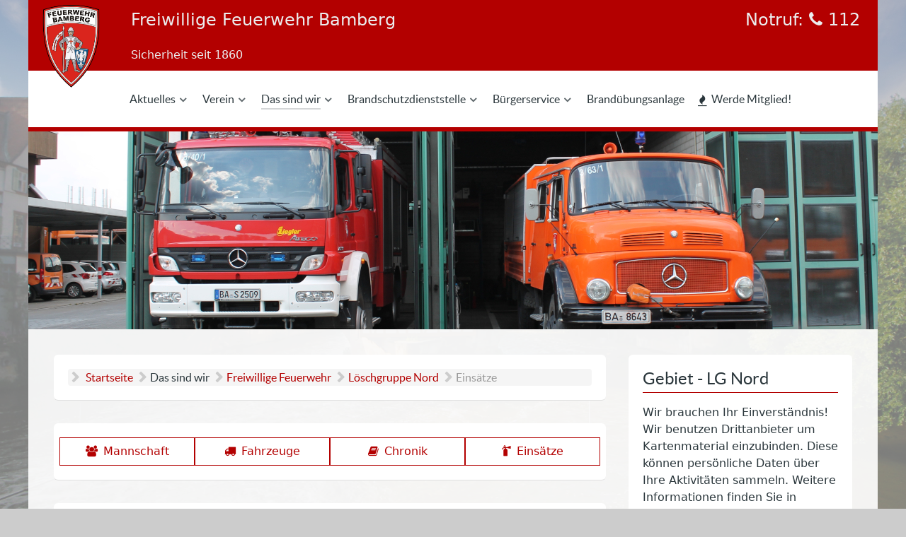

--- FILE ---
content_type: text/html; charset=utf-8
request_url: https://www.feuerwehr-bamberg.de/das-sind-wir/feuerwehr/loeschgruppe-3/einsaetze-lg3
body_size: 29425
content:
                                <!DOCTYPE html>
<html lang="de-DE" dir="ltr">
        
<head>
    
            <meta name="viewport" content="width=device-width, initial-scale=1.0">
        <meta http-equiv="X-UA-Compatible" content="IE=edge" />
        

                <link rel="icon" type="image/x-icon" href="/images/logo/feuerwehr-bamberg-klein.png" />
        
                <link rel="apple-touch-icon" sizes="180x180" href="/images/logo/feuerwehr-bamberg-klein.png">
        <link rel="icon" sizes="192x192" href="/images/logo/feuerwehr-bamberg-klein.png">
            
         <meta charset="utf-8" />
	<base href="https://www.feuerwehr-bamberg.de/das-sind-wir/feuerwehr/loeschgruppe-3/einsaetze-lg3" />
	<meta name="keywords" content="Freiwillige,Feuerwehr,Bamberg,Wunderburg,Stadtmitte,Dom,Ost,Neuerb,112,Domstadt,Einsatz,Weltkulturerbe,DLK,TLF,LF,GW-G,DL,MZB,Feuer,Brand,UG-ÖEL,komko,UG-ÖEL,ZS,KatS,FW,bbg,fwbbg,ffwbbg,ffw-bbg,Hilfe,Einsatz,Feuer,löschen,retten,bergen,schützen,freiwillig,Ehrenamt,‚Feuerwehr Bamberg',Freiwillige Feuerwehr Bamberg',‚Ständige Wache',‚ständig besetzte Wache'" />
	<meta name="description" content="Homepage der Freiwilligen Feuerwehr Bamberg mit ständig besetzter Wache - wir berichten regelmäßig über alltägliche Einsätze, Veranstaltungen und vielem mehr! " />
	<meta name="generator" content="Joomla! - Open Source Content Management" />
	<title>Einsätze der Löschgruppe 3 - Feuerwehr Bamberg</title>
	<link href="https://feuerwehr-bamberg.de/das-sind-wir/feuerwehr/loeschgruppe-3/einsaetze-lg3" rel="canonical" />
	<link href="/components/com_einsatzkomponente/assets/css/einsatzkomponente.css" rel="stylesheet" />
	<link href="/components/com_einsatzkomponente/assets/css/responsive.css" rel="stylesheet" />
	<link href="/media/jui/css/chosen.css?4af779fea7bcf74fd622522a0cacb70b" rel="stylesheet" />
	<link href="/media/plg_system_jcepro/site/css/content.min.css?86aa0286b6232c4a5b58f892ce080277" rel="stylesheet" />
	<link href="/media/plg_system_jcemediabox/css/jcemediabox.min.css?7d30aa8b30a57b85d658fcd54426884a" rel="stylesheet" />
	<link href="/media/mod_agosm/leaflet/leaflet.css" rel="stylesheet" />
	<link href="/media/mod_agosm/css/font-awesome.min.css" rel="stylesheet" />
	<link href="/media/mod_agosm/Leaflet.awesome-markers/leaflet.awesome-markers.css" rel="stylesheet" />
	<link href="/media/mod_agosm/cluster/MarkerCluster.css" rel="stylesheet" />
	<link href="/media/mod_agosm/cluster/MarkerCluster.Default.css" rel="stylesheet" />
	<link href="/media/mod_agosm/fullscreen/leaflet.fullscreen.css" rel="stylesheet" />
	<link href="/media/mod_agosm/mouseposition/L.Control.MousePosition.css" rel="stylesheet" />
	<link href="/media/mod_agosm/css/agosms.css" rel="stylesheet" />
	<link href="/templates/g5_helium/custom/css/jluikit.min.css" rel="stylesheet" />
	<link href="/media/gantry5/engines/nucleus/css-compiled/nucleus.css" rel="stylesheet" />
	<link href="/templates/g5_helium/custom/css-compiled/helium_67.css" rel="stylesheet" />
	<link href="/media/gantry5/assets/css/bootstrap-gantry.css" rel="stylesheet" />
	<link href="/media/gantry5/engines/nucleus/css-compiled/joomla.css" rel="stylesheet" />
	<link href="/media/jui/css/icomoon.css" rel="stylesheet" />
	<link href="/media/gantry5/assets/css/font-awesome.min.css" rel="stylesheet" />
	<link href="/templates/g5_helium/custom/css-compiled/helium-joomla_67.css" rel="stylesheet" />
	<link href="/templates/g5_helium/custom/css-compiled/custom_67.css" rel="stylesheet" />
	<link href="/templates/g5_helium/custom/custom/css/bootstrap.min.css" rel="stylesheet" />
	<link href="/templates/g5_helium/custom/custom/css/ffwbg_custom_cards_style.css" rel="stylesheet" />
	<style>
.eiko_einsatzarchiv_monat_tr {
   background-color: #f5f5f5;
}
.table > :not(caption) > * > * {
   border-bottom-width: inherit !important;
}
.pagination-list {
   box-shadow: none !important;
}
/* Bug bei Pagination in Mobile */
.pagination-list li {
   margin: 0px !important;
}
.pagination ul > li > a, .pagination ul > li > span {
	padding: 4px 11px;
}
.pagination ul, .pagination ol, .pagination dl {
   margin: 5px;
}
/* Bug: fehlende Icons in Pagination */
.icon-first::before {
	content: "\7d" !important;
}
.icon-previous::before, .icon-backward::before {
	content: "\7c" !important;
}
.icon-next::before, .icon-forward::before {
	content: "\7b" !important;
}
.icon-last::before {
	content: "\e000" !important;
}a:link {
  text-decoration: none;
}
a:visited {
  text-decoration: none;
}
a:hover {
  text-decoration: underline;
}
a:active {
  text-decoration: underline;
}

h4 {
    font-size: 1.35rem;
}/*  iframe - fluid width video https://css-tricks.com/fluid-width-video/ */
.videoWrapper {
  position: relative;
  padding-bottom: 56.25%; /* 16:9 */
  height: 0;
}
.videoWrapper iframe {
  position: absolute;
  top: 0;
  left: 0;
  width: 100%;
  height: 100%;
}.image-wrapper {
	position: relative;
	padding-bottom: 56.2%;
}
.image-wrapper img {
	position: absolute;
	object-fit: cover;
	width: 100%;
	height: 100%;
}
.gradient-custom {
	/* fallback for old browsers */
	background: #6a11cb;

	/* Chrome 10-25, Safari 5.1-6 */
	background: -webkit-linear-gradient(
		to right,
		rgba(106, 17, 203, 0.1),
		rgba(37, 117, 252, 0.1)
	);

	/* W3C, IE 10+/ Edge, Firefox 16+, Chrome 26+, Opera 12+, Safari 7+ */
	background: linear-gradient(
		to right,
		rgba(106, 17, 203, 0.1),
		rgba(37, 117, 252, 0.1)
	);
}
/* [1] The container */
.img-hover-zoom {
	/*height: 300px;  [1.1] Set it as per your need */
	overflow: hidden; /* [1.2] Hide the overflowing of child elements */
}

/* [2] Transition property for smooth transformation of images */
.img-hover-zoom img {
	transition: transform 0.5s ease;
}

/* [3] Finally, transforming the image when container gets hovered */
.img-hover-zoom:hover img {
	transform: scale(1.05);
}

.table-bordered>:not(caption)>*>* {
    border-width: 0;
}.g-container > #g-navigation {
    border-bottom: 6px solid #B30000;
}
#g-header {
    padding: unset;
}

.g-container > #g-navigation .g-content {
    margin: 0;
}
#g-navigation .g-main-nav .g-toplevel > li > .g-menu-item-container, .g-main-nav .g-sublevel > li > .g-menu-item-container {
    font-weight:normal;
}

.g-offcanvas-toggle, .g-offcanvas-open .g-offcanvas-toggle {
    color: #b30000;
    position: fixed;
}
#g-navigation .g-menu-item-subtitle {
    text-transform: none;
    padding-top: 3px;
}/* DESKTOP LOGO */
@media only screen and (min-width: 60rem) {
    .fw-logo img{
        position: fixed; 
        top:5px;
        width: 120px;
        z-index: 99999;
    }

/* CSS Transition Rescale Logo */
    .fw-logo img {
        transition: width ease-in-out 0.25s;
    }
    .jl-sticky.jl-active.jl-sticky-fixed .fw-logo img {
        width: 70px;
    }

    .fw-logo {
        display: flex;
        justify-content: center;
        align-items: center;
    }
}

/* MOBILE LOGO */
/*#g-navigation .g-offcanvas-toggle {
    top: unset !important;
}*/

@media screen and (max-width: 60rem) {
    .g-logo {
        text-align: right;
    }
    .fw-logo img{
        height: auto;
    }
}
@media screen and (max-width: 47.99rem) {
    .fw-logo img{
        height: 60px;
    }
}.leaflet, .leaflet-container{
    z-index: 1;
}
.leaflet-fullscreen-on {
    z-index: 999999;
}

.moduletable .btn {
    width: 100%;
}@media only screen and (min-width: 60rem) {
body {
 /*background-image: url("/images/backgrounds/background_1-min.jpg");*/
 background-image: url("/images/backgrounds/background_altes_rathaus_1_min.jpg");
 background-color: #cccccc;
 background-position: center;
 background-repeat: no-repeat;
 background-size: cover;
 background-attachment: fixed;
}
.g-container{
    background-color: rgba(255,255,255,0.9);
}
#g-container-main{
    background-color: unset !important;
}

#g-slideshow {
    background: unset !important;
}
}

.layout-blog .item, .view-featured .item, .view-category .item, .layout-blog .items-leading, .view-featured .items-leading, .view-category .items-leading, .layout-blog .category-list, .view-featured .category-list, .view-category .category-list {
    background: none !important;
}

@media only screen and (max-width: 60rem) {
.g-container {
    background: white;
}
}
/* Content weißer Hintergrund: */
#g-container-main .g-content {
    background: #ffffff;
    margin: 1rem;
    padding: 2rem;
}
/* MP: Hintergrundbild abschwächen: */
#g-page-surround {
    background-color: rgba(204,204,204,0.6);
}@media only all and (max-width: 60rem) and (min-width: 30.00rem) {
    .g-container {
        width: 100% !important;
    }
    #g-container-main .g-block.size-70 {
        flex: 0 100% !important;;
        width: 100% !important;
    }
/*    #g-container-main .g-block.size-30 {
        display: none !important;
    }*/
}#g-container-main {
    padding: 20px;
}
#g-container-main .g-content {
    border-radius: 6px;
    border-bottom: 1px solid #e0e0e0;
    padding: 1.25rem;
}
#g-mainbar, #g-sidebar {
    padding: 0;
}

#g-mainbar h2, #g-sidebar h3 {
    border-bottom: 1px solid #2d82b7;
    padding-bottom: 5px;
}

.edit.item-page .btn-toolbar .btn, .pager.pagenav a, p.readmore .btn, .contact .form-actions .btn, #contact-form .controls .btn-primary.validate, .profile .btn, .login .btn, .logout .btn, .registration .btn, .profile-edit .btn, .remind .btn, .reset .btn, .search #searchForm .btn, .finder #searchForm .btn, .search #search-form .btn, .finder #search-form .btn {
    padding: 5px;
}

h2, h3 {
    font-size: 1.5rem;
}ul.ffb-sidebar-menu > li:before,
ul.ffb-sidebar-menu.child-icons .nav-child > li:before {
    content: "\f105";
    padding-right: 5px;
    font-family: FontAwesome;
    font-weight: normal;
    font-style: normal;
    text-decoration: none;
    -webkit-font-smoothing: antialiased;
    white-space: nowrap;
}
.nav.menu.ffb-sidebar-menu,
.nav.menu.ffb-sidebar-menu .nav-child {
   border: unset;
   display: block;
}
.nav.menu.ffb-sidebar-menu {
   padding-left: 0.75rem;
}
.nav.menu.ffb-sidebar-menu .nav-child{
   padding-left: 0.9rem; 
   padding-top: 0px;
   padding-bottom: 0.2rem;
}
.nav.menu.ffb-sidebar-menu > li,
.nav.menu.ffb-sidebar-menu .nav-child > li  {
    padding-bottom: 0.25rem;
    margin-bottom: 0.25rem;
}
.nav.menu.ffb-sidebar-menu > li {
  border-bottom: 1px solid #b30000;
}
.nav.menu.ffb-sidebar-menu .nav-child > li  {
    border-bottom: unset;
}
/* internes Menü Hintergrund */
.ffb-intern-menu {
  background-color: antiquewhite;
}
/* Internes Menü Icon bei Überschrift, kein Hintergrund */
.ffb-intern-menu > h3 {
  background-color: white;
}
.ffb-intern-menu > h3:before {
    content: "\f023";
    padding-right: 4px;
    font-family: FontAwesome;
    font-weight: normal;
    font-style: normal;
    font-size: 1.1rem;
    text-decoration: none;
    -webkit-font-smoothing: antialiased;
    white-space: nowrap;
}#ffb-menu-einsatzabteilungen > li {
  display: inherit;
}
#ffb-menu-einsatzabteilungen > li:before {
  content: "\f041";
  padding-right: 5px;
  font-family: FontAwesome;
  font-weight: normal;
  font-style: normal;
  text-decoration: none;
  -webkit-font-smoothing: antialiased;
  white-space: nowrap;
}

#ffb-menu-einsatzabteilungen > li > a {
    display: unset;
}
#ffb-menu-einsatzabteilungen.nav.menu,
#ffb-menu-einsatzabteilungen.nav.menu > li {
    border: none;
    padding-bottom: 0.5rem;
   display: block;
}#g-abovefooter {
    border-bottom: 6px solid #B30000;
}

#g-abovefooter svg {
    position: relative;
    bottom: -6px;
}

@media only screen and (min-width: 60rem) {
    #g-abovefooter svg {
        width: 70%;
    }
}
@media only screen and (max-width: 60rem) {
    #g-abovefooter svg {
        width: 100%;
    }
}#g-footer {
    padding: 1rem 0;
}
.nav.menu.ffb-footer-menu {
   border: unset;
   border-top: 1px solid #b30000;
}
.nav.menu.ffb-footer-menu > li {
    border-bottom: unset;
}
.nav > li > a {
    display: unset;
}
#g-footer a {
    color: white;
}
#g-footer a:hover {
    text-decoration: underline;
}
#g-footer .abovefooter-ct ul li {
    padding-bottom: unset;
    margin-bottom: 0;
    text-transform: capitalize;
    font-size: 14px;
    color: #a7a7a7;
    text-decoration: none;
}
ul.ffb-footer-menu > li:before {
    content: "\f105";
    padding-right: 5px;
    font-family: FontAwesome;
    font-weight: normal;
    font-style: normal;
    text-decoration: none;
    -webkit-font-smoothing: antialiased;
    white-space: nowrap;
}
h3.abovefooter-title {
  /*border-bottom: 1px solid #b30000;*/
}#g-belowfooter {
    background: #141414;
    color: #ffffff;
}
a, a:visited {
    color: #b30000;
}
a:hover {
    color: #800000;
}.jl-button-default a:hover, .jl-button-default:hover a {
  color: #ffffff;
}.btn-primary {
  background-color: #b30000 !important; 
  border-color: #b30000 !important;
}
.btn-primary:hover {
  background-color: #800000 !important;
  border-color: #800000 !important;
}
.btn-primary:focus {
  box-shadow: inherit;
}
/* keine runden Ecken */
.edit.item-page .btn-toolbar .btn, .pager.pagenav a, p.readmore .btn, .contact .form-actions .btn, #contact-form .controls .btn-primary.validate, .profile .btn, .login .btn, .logout .btn, .registration .btn, .profile-edit .btn, .remind .btn, .reset .btn, .search #searchForm .btn, .finder #searchForm .btn, .search #search-form .btn, .finder #search-form .btn {
	border-radius: 0.75rem;
}em {
  color: #b30000;
}#g-mainbar h2, #g-sidebar h3, h4.ffb, h5.ffb, h6.ffb {
    border-bottom: 1px solid #b30000;
}
h6.ffb {
font-weight: bold;
}.breadcrumb {
   margin-bottom: 0;
}/* bei RSFiles wird in den Breadcrumbs vor der Startseite wird ein kleines Dreieck angezeigt. */
.breadcrumb .icon-location {
   margin-top: 0;
   background: none;
}.pagination {
  display:inherit;
}
.pagination ul, 
.pagination ol,
.pagination dl {
padding-left: 0;
}
/* Seitenanzahl */
.pagination > p.counter {
 float: none !important;
 position: absolute;
 margin-top: 30px;
}@media only all and (max-width: 60rem) {
    #g-container-main {
        padding: unset;
    }
    #g-container-main .g-content {
        padding: unset;
    }

}.ffb-add-pdficon > span:after{
    content: "\f1c1";
    padding-left: 5px;
    font-family: FontAwesome;
    font-weight: normal;
    font-style: normal;
    text-decoration: none;
    -webkit-font-smoothing: antialiased;
    white-space: nowrap;
}
.ffb-add-externallinkicon > span:after{
    content: "\f08e";
    padding-left: 5px;
    font-family: FontAwesome;
    font-weight: normal;
    font-style: normal;
    text-decoration: none;
    -webkit-font-smoothing: antialiased;
    white-space: nowrap;
}
.ffb-intern-logout > span:before,
a.ffb-intern-logout:before {
    content: "\f09c";
    padding-right: 5px;
    font-family: FontAwesome;
    font-weight: normal;
    font-style: normal;
    text-decoration: none;
    -webkit-font-smoothing: antialiased;
    white-space: nowrap;
}.radio.btn-group input[type=radio]{
    display: unset;
}
.radio input[type="radio"] {
    margin-left: unset;
}.agmarkerlistul .agosm-address {
    display: none;
}/* Hintergrundbild für Content-Slider abschwächen */
.ffb-content-slider .jl-position-cover {
    background-color: rgba(255, 255, 255, 0.6);
}.ffb-siwa-dokumente h1 {
  font-size: 1.5rem;
}
rs-files-layout a.btn-primary, a.btn-primary:visited {
    color: #ffffff;
}.shariffline.horizontal {
  margin-top:35px;
}.eiko_last > table.eiko_last_table > tbody {
   width: 100%;
   display: table; 
}.ffb_rabatte_anbieter,
.ffb_rabatte_rabatt {
padding-left: 20px; 
text-indent: -25px;
}
.ffb_rabatte_anbieter::before {
padding-right: 10px;
content: "\f0f7";
font-family: FontAwesome;
}
.ffb_rabatte_rabatt::before {
padding-right: 10px;
content: "\f295";
font-family: FontAwesome;
}@media only screen and (max-width: 48rem) {
    .thumbnails:before, .thumbnails:after {
        content: unset;
    }
}
	</style>
	<script type="application/json" class="joomla-script-options new">{"csrf.token":"dd7423cf5fb2afb1cb8114c68edf50b2","system.paths":{"root":"","base":""},"joomla.jtext":{"MOD_AGOSM_MODULE_BY":"Modul von","MOD_AGOSM_DEFAULT_TEXT_PLACEHOLDER":"Postleitzahl, Stadt oder vollst\u00e4ndige Adresse","MOD_AGOSM_DEFAULT_TEXT_ERRORMESSAGE":"Nichts gefunden.","MOD_AGOSM_DEFAULT_ESRI_GEOCODER_PLACEHOLDER":"Nach Orten oder Adressen suchen","MOD_AGOSM_DEFAULT_ESRI_GEOCODER_TITLE":"Ortssuche","MOD_AGOSM_ROUTING_SIMPLE_TEXT_PLACEHOLDER":"Bitte geben Sie hier Ihre Adresse ein.","MOD_AGOSM_ROUTING_SIMPLE_TEXT_ERRORMESSAGE":"Die Adresse ist nicht g\u00fcltig.","MOD_AGOSM_ROUTING_SIMPLE_TEXT_DISTANCE":"Entfernung: ","MOD_AGOSM_ROUTING_SIMPLE_TEXT_DURATION":"Fahrzeit: ","MOD_AGOSM_ROUTING_SIMPLE_TEXT_STUNDEN":" Stunden. ","MOD_AGOSM_ROUTING_SIMPLE_TEXT_KILOMETER":" Kilometer. ","MOD_AGOSM_ROUTING_SIMPLE_TEXT_REQUESTERROR":"'Zu viele Anforderungen' oder 'Nicht autorisiert - Ung\u00fcltiges Token'","PLG_AGOSMSADDRESSMARKER_PRIVACYBUTTON_SHOW_MAP":"Karte einblenden","PLG_AGOSMSADDRESSMARKER_PRIVACYBUTTON_HIDE_MAP":"Karte ausblenden","PLG_AGOSMSADDRESSMARKER_PRIVACYTEXT_SHOW_MAP":"Wir brauchen Ihr Einverst\u00e4ndnis! Wir benutzen Drittanbieter um Kartenmaterial einzubinden. Diese k\u00f6nnen pers\u00f6nliche Daten \u00fcber Ihre Aktivit\u00e4ten sammeln. Weitere Informationen finden Sie in unseren Datenschutzbestimmungen.","PLG_AGOSMSADDRESSMARKER_PRIVACYTEXT_HIDE_MAP":""},"system.keepalive":{"interval":840000,"uri":"\/component\/ajax\/?format=json"}}</script>
	<script src="/media/system/js/mootools-core.js?4af779fea7bcf74fd622522a0cacb70b"></script>
	<script src="/media/system/js/core.js?4af779fea7bcf74fd622522a0cacb70b"></script>
	<script src="/media/system/js/mootools-more.js?4af779fea7bcf74fd622522a0cacb70b"></script>
	<script src="/media/jui/js/jquery.min.js?4af779fea7bcf74fd622522a0cacb70b"></script>
	<script src="/media/jui/js/jquery-noconflict.js?4af779fea7bcf74fd622522a0cacb70b"></script>
	<script src="/media/jui/js/jquery-migrate.min.js?4af779fea7bcf74fd622522a0cacb70b"></script>
	<script src="/media/jui/js/bootstrap.min.js?4af779fea7bcf74fd622522a0cacb70b"></script>
	<script src="/media/system/js/multiselect.js?4af779fea7bcf74fd622522a0cacb70b"></script>
	<script src="/media/jui/js/chosen.jquery.min.js?4af779fea7bcf74fd622522a0cacb70b"></script>
	<script src="/media/plg_system_jcemediabox/js/jcemediabox.min.js?7d30aa8b30a57b85d658fcd54426884a"></script>
	<script src="/media/mod_agosm/leaflet/leaflet.js"></script>
	<script src="/media/mod_agosm/Leaflet.awesome-markers/leaflet.awesome-markers.js"></script>
	<script src="/media/mod_agosm/cluster/leaflet.markercluster-src.js"></script>
	<script src="/media/mod_agosm/js/agosm.js"></script>
	<script src="/media/mod_agosm/fullscreen/Leaflet.fullscreen.min.js"></script>
	<script src="/media/mod_agosm/mouseposition/L.Control.MousePosition.js"></script>
	<!--[if lt IE 9]><script src="/media/system/js/polyfill.event.js?4af779fea7bcf74fd622522a0cacb70b"></script><![endif]-->
	<script src="/media/system/js/keepalive.js?4af779fea7bcf74fd622522a0cacb70b"></script>
	<script src="/templates/g5_helium/custom/js/jluikit.min.js"></script>
	<script>
jQuery(function($){ initTooltips(); $("body").on("subform-row-add", initTooltips); function initTooltips (event, container) { container = container || document;$(container).find(".hasTooltip").tooltip({"html": true,"container": "body"});} });jQuery(document).ready(function() {
				Joomla.JMultiSelect('adminForm');
			});
	jQuery(function ($) {
		initChosen();
		$("body").on("subform-row-add", initChosen);

		function initChosen(event, container)
		{
			container = container || document;
			$(container).find(".multipleOrganisations").chosen({"placeholder_text_multiple":"Organisationen ausw\u00e4hlen","disable_search_threshold":10,"search_contains":true,"allow_single_deselect":true,"placeholder_text_single":"Wert ausw\u00e4hlen","no_results_text":"Keine Ergebnisse gefunden!"});
		}
	});
	
	jQuery(function ($) {
		initChosen();
		$("body").on("subform-row-add", initChosen);

		function initChosen(event, container)
		{
			container = container || document;
			$(container).find("select").chosen({"disable_search_threshold":10,"search_contains":true,"allow_single_deselect":true,"placeholder_text_multiple":"Werte eingeben oder ausw\u00e4hlen","placeholder_text_single":"Wert ausw\u00e4hlen","no_results_text":"Keine Ergebnisse gefunden!"});
		}
	});
	jQuery(document).ready(function(){WfMediabox.init({"base":"\/","theme":"standard","width":"","height":"","lightbox":0,"shadowbox":0,"icons":1,"overlay":1,"overlay_opacity":0,"overlay_color":"","transition_speed":500,"close":2,"labels":{"close":"Schlie\u00dfen","next":"N\u00e4chstes","previous":"Vorheriges","cancel":"Abbrechen","numbers":"{{numbers}}","numbers_count":"{{current}} von {{total}}","download":"PLG_SYSTEM_JCEMEDIABOX_LABEL_DOWNLOAD"},"swipe":true,"expand_on_click":true});});
	</script>

    
                    <meta name="referrer" content="strict-origin-when-cross-origin">
<meta name="msapplication-TileColor" content="#da532c">
<meta name="theme-color" content="#b30000">
            
</head>

    <body class="gantry g-helium-style site com_einsatzkomponente view-einsatzarchiv no-layout no-task dir-ltr itemid-405 outline-67 g-offcanvas-left g-euerwehramberg g-style-preset1">
        
                    

        <div id="g-offcanvas"  data-g-offcanvas-swipe="0" data-g-offcanvas-css3="1">
                        <div class="g-grid">                        

        <div class="g-block size-100">
             <div id="mobile-menu-1407-particle" class="g-content g-particle">            <div id="g-mobilemenu-container" data-g-menu-breakpoint="48rem"></div>
            </div>
        </div>
            </div>
    </div>
        <div id="g-page-surround">
            <div class="g-offcanvas-hide g-offcanvas-toggle" role="navigation" data-offcanvas-toggle aria-controls="g-offcanvas" aria-expanded="false"><i class="fa fa-fw fa-bars"></i></div>                        

                                            
        <div class="g-container">        <header id="g-header" class="nopaddingtop nopaddingbottom visible-desktop">
                                        <div class="g-grid">                        

        <div class="g-block size-10">
             <div class="spacer"></div>
        </div>
                    

        <div class="g-block size-57">
             <div id="jltext-1429-particle" class="g-content g-particle">            <div id="jltext-1429" class="jltext-1429 jl-text-large">
    Freiwillige Feuerwehr Bamberg
</div>
            </div>
        </div>
                    

        <div class="g-block size-33">
             <div id="jltext-9567-particle" class="g-content g-particle">            <div id="jltext-9567" class="jltext-9567 jl-text-right jl-text-large">
    Notruf: <i class="fa fa-phone" aria-hidden="true"></i> 112
</div>
            </div>
        </div>
            </div>
                            <div class="g-grid">                        

        <div class="g-block size-10">
             <div class="spacer"></div>
        </div>
                    

        <div class="g-block size-20">
             <div id="jltext-3272-particle" class="g-content g-particle">            <div id="jltext-3272" class="jltext-3272">
    Sicherheit seit 1860
</div>
            </div>
        </div>
                    

        <div class="g-block size-37">
             <div class="spacer"></div>
        </div>
                    

        <div class="g-block size-33">
             <div id="social-9944-particle" class="g-content g-particle">            <div class="g-social jl-text-right hidden">
                                            <a href="https://www.instagram.com/feuerwehr.bamberg" target="_blank" rel="noopener noreferrer" title="feuerwehr.bamberg" aria-label="feuerwehr.bamberg">
                <span class="fa fa-instagram"></span>                <span class="g-social-text">feuerwehr.bamberg</span>            </a>
            </div>
            </div>
        </div>
            </div>
            
    </header></div>
                                        
        <div class="g-container">        <section id="g-navigation">
                                        <div class="g-grid">                        

        <div class="g-block size-10">
             <div id="logo-4083-particle" class="g-content g-particle">            <a href="/" target="_self" title="" aria-label="" rel="home" class="g-logo fw-logo">
                        <img src="/images/logo/website_icon_fwbbg_border.png"  alt="" />
            </a>
            </div>
        </div>
                    

        <div class="g-block size-90">
             <div id="menu-6183-particle" class="g-content g-particle">            <nav class="g-main-nav" data-g-hover-expand="true">
        <ul class="g-toplevel">
                                                                                                                
        
                
        
                
        
        <li class="g-menu-item g-menu-item-type-component g-menu-item-264 g-parent g-standard g-menu-item-link-parent ">
                            <a class="g-menu-item-container" href="/aktuelles">
                                                                <span class="g-menu-item-content">
                                    <span class="g-menu-item-title">Aktuelles</span>
            
                    </span>
                    <span class="g-menu-parent-indicator" data-g-menuparent=""></span>                            </a>
                                                                            <ul class="g-dropdown g-inactive g-no-animation g-dropdown-right">
            <li class="g-dropdown-column">
                        <div class="g-grid">
                        <div class="g-block size-100">
            <ul class="g-sublevel">
                <li class="g-level-1 g-go-back">
                    <a class="g-menu-item-container" href="#" data-g-menuparent=""><span>Back</span></a>
                </li>
                                                                                                                    
        
                
        
                
        
        <li class="g-menu-item g-menu-item-type-component g-menu-item-219 g-parent g-menu-item-link-parent ">
                            <a class="g-menu-item-container" href="/aktuelles/einsaetze">
                                                                <span class="g-menu-item-content">
                                    <span class="g-menu-item-title">Einsätze</span>
            
                    </span>
                    <span class="g-menu-parent-indicator" data-g-menuparent=""></span>                            </a>
                                                                            <ul class="g-dropdown g-inactive g-no-animation g-dropdown-right">
            <li class="g-dropdown-column">
                        <div class="g-grid">
                        <div class="g-block size-100">
            <ul class="g-sublevel">
                <li class="g-level-2 g-go-back">
                    <a class="g-menu-item-container" href="#" data-g-menuparent=""><span>Back</span></a>
                </li>
                                                                                                                    
        
                
        
                
        
        <li class="g-menu-item g-menu-item-type-component g-menu-item-1314  ">
                            <a class="g-menu-item-container" href="/aktuelles/einsaetze/hilfeleistungseinsatz-2024">
                                                                <span class="g-menu-item-content">
                                    <span class="g-menu-item-title">Hilfeleistungseinsatz 06.06. bis 09.06.2024 in Günzburg (Schwaben)</span>
            
                    </span>
                                                </a>
                                </li>
    
                                                                                                
        
                
        
                
        
        <li class="g-menu-item g-menu-item-type-component g-menu-item-818  ">
                            <a class="g-menu-item-container" href="/aktuelles/einsaetze/hilfeleistungseinsatz-2021">
                                                                <span class="g-menu-item-content">
                                    <span class="g-menu-item-title">Hilfeleistungseinsatz 15.08. bis 21.08.2021 in Ahrweiler (RLP)</span>
            
                    </span>
                                                </a>
                                </li>
    
    
            </ul>
        </div>
            </div>

            </li>
        </ul>
            </li>
    
                                                                                                
        
                
        
                
        
        <li class="g-menu-item g-menu-item-type-component g-menu-item-314  ">
                            <a class="g-menu-item-container" href="/aktuelles/terminuebersicht">
                                                                <span class="g-menu-item-content">
                                    <span class="g-menu-item-title">Terminübersicht</span>
            
                    </span>
                                                </a>
                                </li>
    
    
            </ul>
        </div>
            </div>

            </li>
        </ul>
            </li>
    
                                                                                                
        
                
        
                
        
        <li class="g-menu-item g-menu-item-type-component g-menu-item-185 g-parent g-standard g-menu-item-link-parent ">
                            <a class="g-menu-item-container" href="/verein">
                                                                <span class="g-menu-item-content">
                                    <span class="g-menu-item-title">Verein</span>
            
                    </span>
                    <span class="g-menu-parent-indicator" data-g-menuparent=""></span>                            </a>
                                                                            <ul class="g-dropdown g-inactive g-no-animation g-dropdown-right">
            <li class="g-dropdown-column">
                        <div class="g-grid">
                        <div class="g-block size-100">
            <ul class="g-sublevel">
                <li class="g-level-1 g-go-back">
                    <a class="g-menu-item-container" href="#" data-g-menuparent=""><span>Back</span></a>
                </li>
                                                                                                                    
        
                
        
                
        
        <li class="g-menu-item g-menu-item-type-component g-menu-item-207  ">
                            <a class="g-menu-item-container" href="/verein/vorstandschaft">
                                                                <span class="g-menu-item-content">
                                    <span class="g-menu-item-title">Vorstandschaft</span>
            
                    </span>
                                                </a>
                                </li>
    
                                                                                                
                                                                                                                                
                
        
                
        
        <li class="g-menu-item g-menu-item-type-url g-menu-item-211  ">
                            <a class="g-menu-item-container ffb-add-pdficon" href="/images/Dokumente/Verein/satzung_verein.pdf" target="_blank" rel="noopener&#x20;noreferrer">
                                                                <span class="g-menu-item-content">
                                    <span class="g-menu-item-title">Vereinssatzung</span>
            
                    </span>
                                                </a>
                                </li>
    
                                                                                                
        
                
        
                
        
        <li class="g-menu-item g-menu-item-type-component g-menu-item-212  ">
                            <a class="g-menu-item-container" href="/verein/geschichte">
                                                                <span class="g-menu-item-content">
                                    <span class="g-menu-item-title">Geschichte</span>
            
                    </span>
                                                </a>
                                </li>
    
                                                                                                
        
                
        
                
        
        <li class="g-menu-item g-menu-item-type-component g-menu-item-213 g-parent g-menu-item-link-parent " style="position: relative;">
                            <a class="g-menu-item-container" href="/verein/jubilaeumsjahr-2010">
                                                                <span class="g-menu-item-content">
                                    <span class="g-menu-item-title">Jubiläumsjahr 2010</span>
            
                    </span>
                    <span class="g-menu-parent-indicator" data-g-menuparent=""></span>                            </a>
                                                                            <ul class="g-dropdown g-inactive g-no-animation g-dropdown-right" style="width:300px;" data-g-item-width="300px">
            <li class="g-dropdown-column">
                        <div class="g-grid">
                        <div class="g-block size-100">
            <ul class="g-sublevel">
                <li class="g-level-2 g-go-back">
                    <a class="g-menu-item-container" href="#" data-g-menuparent=""><span>Back</span></a>
                </li>
                                                                                                                    
        
                
        
                
        
        <li class="g-menu-item g-menu-item-type-component g-menu-item-516  ">
                            <a class="g-menu-item-container" href="/verein/jubilaeumsjahr-2010/16-01-2010-festakt-zum-150-gruendungstag">
                                                                <span class="g-menu-item-content">
                                    <span class="g-menu-item-title">Festakt zum 150. Gründungstag</span>
                    <span class="g-menu-item-subtitle">16.01.2010</span>
            
                    </span>
                                                </a>
                                </li>
    
                                                                                                
        
                
        
                
        
        <li class="g-menu-item g-menu-item-type-component g-menu-item-517  ">
                            <a class="g-menu-item-container" href="/verein/jubilaeumsjahr-2010/10-04-2010-wieder-inbetriebsetzung-des-rkw-fuer-das-jubilaeum">
                                                                <span class="g-menu-item-content">
                                    <span class="g-menu-item-title">Wieder-Inbetriebsetzung des RKW für das Jubiläum</span>
                    <span class="g-menu-item-subtitle">10.04.2010</span>
            
                    </span>
                                                </a>
                                </li>
    
                                                                                                
        
                
        
                
        
        <li class="g-menu-item g-menu-item-type-component g-menu-item-518  ">
                            <a class="g-menu-item-container" href="/verein/jubilaeumsjahr-2010/07-05-2010-jubilaeumsbier-der-maelzerei-weyermann">
                                                                <span class="g-menu-item-content">
                                    <span class="g-menu-item-title">Jubiläumsbier der Mälzerei Weyermann</span>
                    <span class="g-menu-item-subtitle">07.05.2010</span>
            
                    </span>
                                                </a>
                                </li>
    
                                                                                                
        
                
        
                
        
        <li class="g-menu-item g-menu-item-type-component g-menu-item-519  ">
                            <a class="g-menu-item-container" href="/verein/jubilaeumsjahr-2010/19-06-2010-oldtimer-treffen-und-museumstag">
                                                                <span class="g-menu-item-content">
                                    <span class="g-menu-item-title">Oldtimer-Treffen und Museumstag</span>
                    <span class="g-menu-item-subtitle">19.06.2010</span>
            
                    </span>
                                                </a>
                                </li>
    
                                                                                                
        
                
        
                
        
        <li class="g-menu-item g-menu-item-type-component g-menu-item-520  ">
                            <a class="g-menu-item-container" href="/verein/jubilaeumsjahr-2010/10-07-2010-tag-der-offenen-tuer-der-ff-bamberg-bei-der-staendigen-wache">
                                                                <span class="g-menu-item-content">
                                    <span class="g-menu-item-title">Tag der Offenen Tür bei der Ständigen Wache</span>
                    <span class="g-menu-item-subtitle">10.07.2010</span>
            
                    </span>
                                                </a>
                                </li>
    
                                                                                                
        
                
        
                
        
        <li class="g-menu-item g-menu-item-type-component g-menu-item-521  ">
                            <a class="g-menu-item-container" href="/verein/jubilaeumsjahr-2010/27-08-2010-festwochenende-zapfenstreich">
                                                                <span class="g-menu-item-content">
                                    <span class="g-menu-item-title">Festwochenende - Zapfenstreich</span>
                    <span class="g-menu-item-subtitle">27.08.2010</span>
            
                    </span>
                                                </a>
                                </li>
    
                                                                                                
        
                
        
                
        
        <li class="g-menu-item g-menu-item-type-component g-menu-item-522  ">
                            <a class="g-menu-item-container" href="/verein/jubilaeumsjahr-2010/28-08-2010-festwochenende-schau-uebung">
                                                                <span class="g-menu-item-content">
                                    <span class="g-menu-item-title">Festwochenende - Schau-Übung</span>
                    <span class="g-menu-item-subtitle">28.08.2010</span>
            
                    </span>
                                                </a>
                                </li>
    
                                                                                                
        
                
        
                
        
        <li class="g-menu-item g-menu-item-type-component g-menu-item-523  ">
                            <a class="g-menu-item-container" href="/verein/jubilaeumsjahr-2010/29-08-2010-festwochenende-festgottesdienst-und-festzug">
                                                                <span class="g-menu-item-content">
                                    <span class="g-menu-item-title">Festwochenende - Festgottesdienst und Festzug</span>
                    <span class="g-menu-item-subtitle">29.08.2010</span>
            
                    </span>
                                                </a>
                                </li>
    
                                                                                                
        
                
        
                
        
        <li class="g-menu-item g-menu-item-type-component g-menu-item-524  ">
                            <a class="g-menu-item-container" href="/verein/jubilaeumsjahr-2010/02-10-2010-bezirksjugendleistungsmarsch">
                                                                <span class="g-menu-item-content">
                                    <span class="g-menu-item-title">Bezirksjugendleistungsmarsch</span>
                    <span class="g-menu-item-subtitle">02.10.2010</span>
            
                    </span>
                                                </a>
                                </li>
    
    
            </ul>
        </div>
            </div>

            </li>
        </ul>
            </li>
    
                                                                                                
        
                
        
                
        
        <li class="g-menu-item g-menu-item-type-component g-menu-item-214  ">
                            <a class="g-menu-item-container" href="/verein/fahnensegnung-2020">
                                                                <span class="g-menu-item-content">
                                    <span class="g-menu-item-title">Fahnensegnung 2020</span>
            
                    </span>
                                                </a>
                                </li>
    
                                                                                                
        
                
        
                
        
        <li class="g-menu-item g-menu-item-type-component g-menu-item-215 g-parent g-menu-item-link-parent ">
                            <a class="g-menu-item-container" href="/verein/museum">
                                                                <span class="g-menu-item-content">
                                    <span class="g-menu-item-title">Feuerwehrmuseum</span>
            
                    </span>
                    <span class="g-menu-parent-indicator" data-g-menuparent=""></span>                            </a>
                                                                            <ul class="g-dropdown g-inactive g-no-animation g-dropdown-right">
            <li class="g-dropdown-column">
                        <div class="g-grid">
                        <div class="g-block size-100">
            <ul class="g-sublevel">
                <li class="g-level-2 g-go-back">
                    <a class="g-menu-item-container" href="#" data-g-menuparent=""><span>Back</span></a>
                </li>
                                                                                                                    
        
                
        
                
        
        <li class="g-menu-item g-menu-item-type-component g-menu-item-607  ">
                            <a class="g-menu-item-container" href="/verein/museum/virtuelles-feuerwehr-museum-lf-15">
                                                                <span class="g-menu-item-content">
                                    <span class="g-menu-item-title">Löschfahrzeug - LF 15</span>
            
                    </span>
                                                </a>
                                </li>
    
                                                                                                
        
                
        
                
        
        <li class="g-menu-item g-menu-item-type-component g-menu-item-589  ">
                            <a class="g-menu-item-container" href="/verein/museum/drehleiter-dl-26">
                                                                <span class="g-menu-item-content">
                                    <span class="g-menu-item-title">Drehleiter - DL 26</span>
            
                    </span>
                                                </a>
                                </li>
    
                                                                                                
        
                
        
                
        
        <li class="g-menu-item g-menu-item-type-component g-menu-item-588  ">
                            <a class="g-menu-item-container" href="/verein/museum/museum-feuerloescher">
                                                                <span class="g-menu-item-content">
                                    <span class="g-menu-item-title">Feuerlöscher</span>
            
                    </span>
                                                </a>
                                </li>
    
                                                                                                
        
                
        
                
        
        <li class="g-menu-item g-menu-item-type-component g-menu-item-590  ">
                            <a class="g-menu-item-container" href="/verein/museum/alarmierung">
                                                                <span class="g-menu-item-content">
                                    <span class="g-menu-item-title">Alarmierung</span>
            
                    </span>
                                                </a>
                                </li>
    
                                                                                                
        
                
        
                
        
        <li class="g-menu-item g-menu-item-type-component g-menu-item-606  ">
                            <a class="g-menu-item-container" href="/verein/museum/virtuelles-feuerwehrmuseum-schadensobjekte">
                                                                <span class="g-menu-item-content">
                                    <span class="g-menu-item-title">Schadensobjekte</span>
            
                    </span>
                                                </a>
                                </li>
    
                                                                                                
        
                
        
                
        
        <li class="g-menu-item g-menu-item-type-component g-menu-item-591  ">
                            <a class="g-menu-item-container" href="/verein/museum/feuerwehrtag-1910">
                                                                <span class="g-menu-item-content">
                                    <span class="g-menu-item-title">Feuerwehrtag 1910</span>
            
                    </span>
                                                </a>
                                </li>
    
                                                                                                
        
                
        
                
        
        <li class="g-menu-item g-menu-item-type-component g-menu-item-605  ">
                            <a class="g-menu-item-container" href="/verein/museum/gefoerdert-von">
                                                                <span class="g-menu-item-content">
                                    <span class="g-menu-item-title">Gefördert von</span>
            
                    </span>
                                                </a>
                                </li>
    
    
            </ul>
        </div>
            </div>

            </li>
        </ul>
            </li>
    
    
            </ul>
        </div>
            </div>

            </li>
        </ul>
            </li>
    
                                                                                                
        
                
        
                
        
        <li class="g-menu-item g-menu-item-type-heading g-menu-item-181 g-parent active g-standard  ">
                            <div class="g-menu-item-container" data-g-menuparent="">                                                                            <span class="g-nav-header g-menu-item-content">            <span class="g-menu-item-title">Das sind wir</span>
            </span>
                                        <span class="g-menu-parent-indicator"></span>                            </div>                                                                <ul class="g-dropdown g-inactive g-no-animation g-dropdown-right">
            <li class="g-dropdown-column">
                        <div class="g-grid">
                        <div class="g-block size-100">
            <ul class="g-sublevel">
                <li class="g-level-1 g-go-back">
                    <a class="g-menu-item-container" href="#" data-g-menuparent=""><span>Back</span></a>
                </li>
                                                                                                                    
        
                
        
                
        
        <li class="g-menu-item g-menu-item-type-component g-menu-item-208  ">
                            <a class="g-menu-item-container" href="/das-sind-wir/fuehrung">
                                                                <span class="g-menu-item-content">
                                    <span class="g-menu-item-title">Führung</span>
            
                    </span>
                                                </a>
                                </li>
    
                                                                                                
        
                
        
                
        
        <li class="g-menu-item g-menu-item-type-component g-menu-item-514  ">
                            <a class="g-menu-item-container" href="/das-sind-wir/sonderfunktionen">
                                                                <span class="g-menu-item-content">
                                    <span class="g-menu-item-title">Sonderfunktionen</span>
            
                    </span>
                                                </a>
                                </li>
    
                                                                                                
        
                
        
                
        
        <li class="g-menu-item g-menu-item-type-component g-menu-item-189 g-parent g-menu-item-link-parent ">
                            <a class="g-menu-item-container" href="/das-sind-wir/staendige-wache">
                                                                <span class="g-menu-item-content">
                                    <span class="g-menu-item-title">Ständige Wache</span>
            
                    </span>
                    <span class="g-menu-parent-indicator" data-g-menuparent=""></span>                            </a>
                                                                            <ul class="g-dropdown g-inactive g-no-animation g-dropdown-right">
            <li class="g-dropdown-column">
                        <div class="g-grid">
                        <div class="g-block size-100">
            <ul class="g-sublevel">
                <li class="g-level-2 g-go-back">
                    <a class="g-menu-item-container" href="#" data-g-menuparent=""><span>Back</span></a>
                </li>
                                                                                                                    
        
                
        
                
        
        <li class="g-menu-item g-menu-item-type-component g-menu-item-402  ">
                            <a class="g-menu-item-container" href="/das-sind-wir/staendige-wache/fahrzeuge">
                                                                <span class="g-menu-item-content">
                                    <span class="g-menu-item-title">Fahrzeuge</span>
            
                    </span>
                                                </a>
                                </li>
    
                                                                                                
        
                
        
                
        
        <li class="g-menu-item g-menu-item-type-component g-menu-item-346 g-parent g-menu-item-link-parent ">
                            <a class="g-menu-item-container" href="/das-sind-wir/staendige-wache/chronik-sw">
                                                                <span class="g-menu-item-content">
                                    <span class="g-menu-item-title">Chronik</span>
            
                    </span>
                    <span class="g-menu-parent-indicator" data-g-menuparent=""></span>                            </a>
                                                                            <ul class="g-dropdown g-inactive g-no-animation g-dropdown-right">
            <li class="g-dropdown-column">
                        <div class="g-grid">
                        <div class="g-block size-100">
            <ul class="g-sublevel">
                <li class="g-level-3 g-go-back">
                    <a class="g-menu-item-container" href="#" data-g-menuparent=""><span>Back</span></a>
                </li>
                                                                                                                    
        
                
        
                
        
        <li class="g-menu-item g-menu-item-type-component g-menu-item-646  ">
                            <a class="g-menu-item-container" href="/das-sind-wir/staendige-wache/chronik-sw/75-jaehriges-jubilaeum-der-staendigen-wache-bamberg">
                                                                <span class="g-menu-item-content">
                                    <span class="g-menu-item-title">75-jähriges Jubiläum der Ständigen Wache Bamberg</span>
            
                    </span>
                                                </a>
                                </li>
    
    
            </ul>
        </div>
            </div>

            </li>
        </ul>
            </li>
    
                                                                                                
        
                
        
                
        
        <li class="g-menu-item g-menu-item-type-component g-menu-item-413  ">
                            <a class="g-menu-item-container" href="/das-sind-wir/staendige-wache/einsaetze-st-wache">
                                                                <span class="g-menu-item-content">
                                    <span class="g-menu-item-title">Einsätze</span>
            
                    </span>
                                                </a>
                                </li>
    
    
            </ul>
        </div>
            </div>

            </li>
        </ul>
            </li>
    
                                                                                                
        
                
        
                
        
        <li class="g-menu-item g-menu-item-type-component g-menu-item-182 g-parent active g-menu-item-link-parent ">
                            <a class="g-menu-item-container" href="/das-sind-wir/feuerwehr">
                                                                <span class="g-menu-item-content">
                                    <span class="g-menu-item-title">Freiwillige Feuerwehr</span>
            
                    </span>
                    <span class="g-menu-parent-indicator" data-g-menuparent=""></span>                            </a>
                                                                            <ul class="g-dropdown g-inactive g-no-animation g-dropdown-right">
            <li class="g-dropdown-column">
                        <div class="g-grid">
                        <div class="g-block size-100">
            <ul class="g-sublevel">
                <li class="g-level-2 g-go-back">
                    <a class="g-menu-item-container" href="#" data-g-menuparent=""><span>Back</span></a>
                </li>
                                                                                                                    
        
                
        
                
        
        <li class="g-menu-item g-menu-item-type-component g-menu-item-267 g-parent g-menu-item-link-parent ">
                            <a class="g-menu-item-container" href="/das-sind-wir/feuerwehr/loeschgruppe-1">
                                                                <span class="g-menu-item-content">
                                    <span class="g-menu-item-title">Löschgruppe Ost</span>
            
                    </span>
                    <span class="g-menu-parent-indicator" data-g-menuparent=""></span>                            </a>
                                                                            <ul class="g-dropdown g-inactive g-no-animation g-dropdown-right">
            <li class="g-dropdown-column">
                        <div class="g-grid">
                        <div class="g-block size-100">
            <ul class="g-sublevel">
                <li class="g-level-3 g-go-back">
                    <a class="g-menu-item-container" href="#" data-g-menuparent=""><span>Back</span></a>
                </li>
                                                                                                                    
        
                
        
                
        
        <li class="g-menu-item g-menu-item-type-component g-menu-item-268  ">
                            <a class="g-menu-item-container" href="/das-sind-wir/feuerwehr/loeschgruppe-1/fahrzeuge-lg1">
                                                                <span class="g-menu-item-content">
                                    <span class="g-menu-item-title">Fahrzeuge</span>
            
                    </span>
                                                </a>
                                </li>
    
                                                                                                
        
                
        
                
        
        <li class="g-menu-item g-menu-item-type-component g-menu-item-275  ">
                            <a class="g-menu-item-container" href="/das-sind-wir/feuerwehr/loeschgruppe-1/chronik-lg1">
                                                                <span class="g-menu-item-content">
                                    <span class="g-menu-item-title">Chronik</span>
            
                    </span>
                                                </a>
                                </li>
    
                                                                                                
        
                
        
                
        
        <li class="g-menu-item g-menu-item-type-component g-menu-item-403  ">
                            <a class="g-menu-item-container" href="/das-sind-wir/feuerwehr/loeschgruppe-1/einsaetze-lg1">
                                                                <span class="g-menu-item-content">
                                    <span class="g-menu-item-title">Einsätze</span>
            
                    </span>
                                                </a>
                                </li>
    
    
            </ul>
        </div>
            </div>

            </li>
        </ul>
            </li>
    
                                                                                                
        
                
        
                
        
        <li class="g-menu-item g-menu-item-type-component g-menu-item-296 g-parent g-menu-item-link-parent ">
                            <a class="g-menu-item-container" href="/das-sind-wir/feuerwehr/loeschgruppe-2">
                                                                <span class="g-menu-item-content">
                                    <span class="g-menu-item-title">Löschgruppe Wunderburg</span>
            
                    </span>
                    <span class="g-menu-parent-indicator" data-g-menuparent=""></span>                            </a>
                                                                            <ul class="g-dropdown g-inactive g-no-animation g-dropdown-right">
            <li class="g-dropdown-column">
                        <div class="g-grid">
                        <div class="g-block size-100">
            <ul class="g-sublevel">
                <li class="g-level-3 g-go-back">
                    <a class="g-menu-item-container" href="#" data-g-menuparent=""><span>Back</span></a>
                </li>
                                                                                                                    
        
                
        
                
        
        <li class="g-menu-item g-menu-item-type-component g-menu-item-329  ">
                            <a class="g-menu-item-container" href="/das-sind-wir/feuerwehr/loeschgruppe-2/fahrzeuge-lg2">
                                                                <span class="g-menu-item-content">
                                    <span class="g-menu-item-title">Fahrzeuge</span>
            
                    </span>
                                                </a>
                                </li>
    
                                                                                                
        
                
        
                
        
        <li class="g-menu-item g-menu-item-type-component g-menu-item-330  ">
                            <a class="g-menu-item-container" href="/das-sind-wir/feuerwehr/loeschgruppe-2/chronik-lg2">
                                                                <span class="g-menu-item-content">
                                    <span class="g-menu-item-title">Chronik</span>
            
                    </span>
                                                </a>
                                </li>
    
                                                                                                
        
                
        
                
        
        <li class="g-menu-item g-menu-item-type-component g-menu-item-404  ">
                            <a class="g-menu-item-container" href="/das-sind-wir/feuerwehr/loeschgruppe-2/einsaetze-lg2">
                                                                <span class="g-menu-item-content">
                                    <span class="g-menu-item-title">Einsätze</span>
            
                    </span>
                                                </a>
                                </li>
    
    
            </ul>
        </div>
            </div>

            </li>
        </ul>
            </li>
    
                                                                                                
        
                
        
                
        
        <li class="g-menu-item g-menu-item-type-component g-menu-item-297 g-parent active g-menu-item-link-parent ">
                            <a class="g-menu-item-container" href="/das-sind-wir/feuerwehr/loeschgruppe-3">
                                                                <span class="g-menu-item-content">
                                    <span class="g-menu-item-title">Löschgruppe Nord</span>
            
                    </span>
                    <span class="g-menu-parent-indicator" data-g-menuparent=""></span>                            </a>
                                                                            <ul class="g-dropdown g-inactive g-no-animation g-dropdown-right">
            <li class="g-dropdown-column">
                        <div class="g-grid">
                        <div class="g-block size-100">
            <ul class="g-sublevel">
                <li class="g-level-3 g-go-back">
                    <a class="g-menu-item-container" href="#" data-g-menuparent=""><span>Back</span></a>
                </li>
                                                                                                                    
        
                
        
                
        
        <li class="g-menu-item g-menu-item-type-component g-menu-item-331  ">
                            <a class="g-menu-item-container" href="/das-sind-wir/feuerwehr/loeschgruppe-3/fahrzeuge-lg3">
                                                                <span class="g-menu-item-content">
                                    <span class="g-menu-item-title">Fahrzeuge</span>
            
                    </span>
                                                </a>
                                </li>
    
                                                                                                
        
                
        
                
        
        <li class="g-menu-item g-menu-item-type-component g-menu-item-332  ">
                            <a class="g-menu-item-container" href="/das-sind-wir/feuerwehr/loeschgruppe-3/chronik-lg3">
                                                                <span class="g-menu-item-content">
                                    <span class="g-menu-item-title">Chronik</span>
            
                    </span>
                                                </a>
                                </li>
    
                                                                                                
        
                
        
                
        
        <li class="g-menu-item g-menu-item-type-component g-menu-item-405 active  ">
                            <a class="g-menu-item-container" href="/das-sind-wir/feuerwehr/loeschgruppe-3/einsaetze-lg3">
                                                                <span class="g-menu-item-content">
                                    <span class="g-menu-item-title">Einsätze</span>
            
                    </span>
                                                </a>
                                </li>
    
    
            </ul>
        </div>
            </div>

            </li>
        </ul>
            </li>
    
                                                                                                
        
                
        
                
        
        <li class="g-menu-item g-menu-item-type-component g-menu-item-298 g-parent g-menu-item-link-parent ">
                            <a class="g-menu-item-container" href="/das-sind-wir/feuerwehr/loeschgruppe-4">
                                                                <span class="g-menu-item-content">
                                    <span class="g-menu-item-title">Löschgruppe Stadtmitte</span>
            
                    </span>
                    <span class="g-menu-parent-indicator" data-g-menuparent=""></span>                            </a>
                                                                            <ul class="g-dropdown g-inactive g-no-animation g-dropdown-right">
            <li class="g-dropdown-column">
                        <div class="g-grid">
                        <div class="g-block size-100">
            <ul class="g-sublevel">
                <li class="g-level-3 g-go-back">
                    <a class="g-menu-item-container" href="#" data-g-menuparent=""><span>Back</span></a>
                </li>
                                                                                                                    
        
                
        
                
        
        <li class="g-menu-item g-menu-item-type-component g-menu-item-333  ">
                            <a class="g-menu-item-container" href="/das-sind-wir/feuerwehr/loeschgruppe-4/fahrzeuge-lg4">
                                                                <span class="g-menu-item-content">
                                    <span class="g-menu-item-title">Fahrzeuge</span>
            
                    </span>
                                                </a>
                                </li>
    
                                                                                                
        
                
        
                
        
        <li class="g-menu-item g-menu-item-type-component g-menu-item-335  ">
                            <a class="g-menu-item-container" href="/das-sind-wir/feuerwehr/loeschgruppe-4/chronik-lg4">
                                                                <span class="g-menu-item-content">
                                    <span class="g-menu-item-title">Chronik</span>
            
                    </span>
                                                </a>
                                </li>
    
                                                                                                
        
                
        
                
        
        <li class="g-menu-item g-menu-item-type-component g-menu-item-406  ">
                            <a class="g-menu-item-container" href="/das-sind-wir/feuerwehr/loeschgruppe-4/einsaetze-lg4">
                                                                <span class="g-menu-item-content">
                                    <span class="g-menu-item-title">Einsätze</span>
            
                    </span>
                                                </a>
                                </li>
    
    
            </ul>
        </div>
            </div>

            </li>
        </ul>
            </li>
    
                                                                                                
        
                
        
                
        
        <li class="g-menu-item g-menu-item-type-component g-menu-item-299 g-parent g-menu-item-link-parent ">
                            <a class="g-menu-item-container" href="/das-sind-wir/feuerwehr/loeschgruppe-5-6">
                                                                <span class="g-menu-item-content">
                                    <span class="g-menu-item-title">Löschgruppe Gaustadt-Michaelsberg</span>
            
                    </span>
                    <span class="g-menu-parent-indicator" data-g-menuparent=""></span>                            </a>
                                                                            <ul class="g-dropdown g-inactive g-no-animation g-dropdown-right">
            <li class="g-dropdown-column">
                        <div class="g-grid">
                        <div class="g-block size-100">
            <ul class="g-sublevel">
                <li class="g-level-3 g-go-back">
                    <a class="g-menu-item-container" href="#" data-g-menuparent=""><span>Back</span></a>
                </li>
                                                                                                                    
        
                
        
                
        
        <li class="g-menu-item g-menu-item-type-component g-menu-item-334  ">
                            <a class="g-menu-item-container" href="/das-sind-wir/feuerwehr/loeschgruppe-5-6/fahrzeuge-lg5-6">
                                                                <span class="g-menu-item-content">
                                    <span class="g-menu-item-title">Fahrzeuge</span>
            
                    </span>
                                                </a>
                                </li>
    
                                                                                                
        
                
        
                
        
        <li class="g-menu-item g-menu-item-type-component g-menu-item-336  ">
                            <a class="g-menu-item-container" href="/das-sind-wir/feuerwehr/loeschgruppe-5-6/chronik-lg5-6">
                                                                <span class="g-menu-item-content">
                                    <span class="g-menu-item-title">Chronik</span>
            
                    </span>
                                                </a>
                                </li>
    
                                                                                                
        
                
        
                
        
        <li class="g-menu-item g-menu-item-type-component g-menu-item-407  ">
                            <a class="g-menu-item-container" href="/das-sind-wir/feuerwehr/loeschgruppe-5-6/einsaetze-lg5-6">
                                                                <span class="g-menu-item-content">
                                    <span class="g-menu-item-title">Einsätze</span>
            
                    </span>
                                                </a>
                                </li>
    
    
            </ul>
        </div>
            </div>

            </li>
        </ul>
            </li>
    
                                                                                                
        
                
        
                
        
        <li class="g-menu-item g-menu-item-type-component g-menu-item-300 g-parent g-menu-item-link-parent ">
                            <a class="g-menu-item-container" href="/das-sind-wir/feuerwehr/loeschgruppe-7">
                                                                <span class="g-menu-item-content">
                                    <span class="g-menu-item-title">Löschgruppe Kaulberg</span>
            
                    </span>
                    <span class="g-menu-parent-indicator" data-g-menuparent=""></span>                            </a>
                                                                            <ul class="g-dropdown g-inactive g-no-animation g-dropdown-right">
            <li class="g-dropdown-column">
                        <div class="g-grid">
                        <div class="g-block size-100">
            <ul class="g-sublevel">
                <li class="g-level-3 g-go-back">
                    <a class="g-menu-item-container" href="#" data-g-menuparent=""><span>Back</span></a>
                </li>
                                                                                                                    
        
                
        
                
        
        <li class="g-menu-item g-menu-item-type-component g-menu-item-337  ">
                            <a class="g-menu-item-container" href="/das-sind-wir/feuerwehr/loeschgruppe-7/fahrzeuge-lg7">
                                                                <span class="g-menu-item-content">
                                    <span class="g-menu-item-title">Fahrzeuge</span>
            
                    </span>
                                                </a>
                                </li>
    
                                                                                                
        
                
        
                
        
        <li class="g-menu-item g-menu-item-type-component g-menu-item-338  ">
                            <a class="g-menu-item-container" href="/das-sind-wir/feuerwehr/loeschgruppe-7/chronik-lg7">
                                                                <span class="g-menu-item-content">
                                    <span class="g-menu-item-title">Chronik</span>
            
                    </span>
                                                </a>
                                </li>
    
                                                                                                
        
                
        
                
        
        <li class="g-menu-item g-menu-item-type-component g-menu-item-408  ">
                            <a class="g-menu-item-container" href="/das-sind-wir/feuerwehr/loeschgruppe-7/einsaetze-lg7">
                                                                <span class="g-menu-item-content">
                                    <span class="g-menu-item-title">Einsätze</span>
            
                    </span>
                                                </a>
                                </li>
    
    
            </ul>
        </div>
            </div>

            </li>
        </ul>
            </li>
    
                                                                                                
        
                
        
                
        
        <li class="g-menu-item g-menu-item-type-component g-menu-item-301 g-parent g-menu-item-link-parent ">
                            <a class="g-menu-item-container" href="/das-sind-wir/feuerwehr/loeschgruppe-8">
                                                                <span class="g-menu-item-content">
                                    <span class="g-menu-item-title">Löschgruppe Wildensorg</span>
            
                    </span>
                    <span class="g-menu-parent-indicator" data-g-menuparent=""></span>                            </a>
                                                                            <ul class="g-dropdown g-inactive g-no-animation g-dropdown-right">
            <li class="g-dropdown-column">
                        <div class="g-grid">
                        <div class="g-block size-100">
            <ul class="g-sublevel">
                <li class="g-level-3 g-go-back">
                    <a class="g-menu-item-container" href="#" data-g-menuparent=""><span>Back</span></a>
                </li>
                                                                                                                    
        
                
        
                
        
        <li class="g-menu-item g-menu-item-type-component g-menu-item-339  ">
                            <a class="g-menu-item-container" href="/das-sind-wir/feuerwehr/loeschgruppe-8/fahrzeuge-lg8">
                                                                <span class="g-menu-item-content">
                                    <span class="g-menu-item-title">Fahrzeuge</span>
            
                    </span>
                                                </a>
                                </li>
    
                                                                                                
        
                
        
                
        
        <li class="g-menu-item g-menu-item-type-component g-menu-item-341  ">
                            <a class="g-menu-item-container" href="/das-sind-wir/feuerwehr/loeschgruppe-8/chronik-lg8">
                                                                <span class="g-menu-item-content">
                                    <span class="g-menu-item-title">Chronik</span>
            
                    </span>
                                                </a>
                                </li>
    
                                                                                                
        
                
        
                
        
        <li class="g-menu-item g-menu-item-type-component g-menu-item-409  ">
                            <a class="g-menu-item-container" href="/das-sind-wir/feuerwehr/loeschgruppe-8/einsaetze-lg8">
                                                                <span class="g-menu-item-content">
                                    <span class="g-menu-item-title">Einsätze</span>
            
                    </span>
                                                </a>
                                </li>
    
    
            </ul>
        </div>
            </div>

            </li>
        </ul>
            </li>
    
                                                                                                
        
                
        
                
        
        <li class="g-menu-item g-menu-item-type-component g-menu-item-302 g-parent g-menu-item-link-parent ">
                            <a class="g-menu-item-container" href="/das-sind-wir/feuerwehr/loeschgruppe-9">
                                                                <span class="g-menu-item-content">
                                    <span class="g-menu-item-title">Löschgruppe Bug</span>
            
                    </span>
                    <span class="g-menu-parent-indicator" data-g-menuparent=""></span>                            </a>
                                                                            <ul class="g-dropdown g-inactive g-no-animation g-dropdown-right">
            <li class="g-dropdown-column">
                        <div class="g-grid">
                        <div class="g-block size-100">
            <ul class="g-sublevel">
                <li class="g-level-3 g-go-back">
                    <a class="g-menu-item-container" href="#" data-g-menuparent=""><span>Back</span></a>
                </li>
                                                                                                                    
        
                
        
                
        
        <li class="g-menu-item g-menu-item-type-component g-menu-item-340  ">
                            <a class="g-menu-item-container" href="/das-sind-wir/feuerwehr/loeschgruppe-9/fahrzeuge-lg9">
                                                                <span class="g-menu-item-content">
                                    <span class="g-menu-item-title">Fahrzeuge</span>
            
                    </span>
                                                </a>
                                </li>
    
                                                                                                
        
                
        
                
        
        <li class="g-menu-item g-menu-item-type-component g-menu-item-342  ">
                            <a class="g-menu-item-container" href="/das-sind-wir/feuerwehr/loeschgruppe-9/chronik-lg9">
                                                                <span class="g-menu-item-content">
                                    <span class="g-menu-item-title">Chronik</span>
            
                    </span>
                                                </a>
                                </li>
    
                                                                                                
        
                
        
                
        
        <li class="g-menu-item g-menu-item-type-component g-menu-item-410  ">
                            <a class="g-menu-item-container" href="/das-sind-wir/feuerwehr/loeschgruppe-9/einsaetze-lg9">
                                                                <span class="g-menu-item-content">
                                    <span class="g-menu-item-title">Einsätze</span>
            
                    </span>
                                                </a>
                                </li>
    
    
            </ul>
        </div>
            </div>

            </li>
        </ul>
            </li>
    
                                                                                                
        
                
        
                
        
        <li class="g-menu-item g-menu-item-type-component g-menu-item-303 g-parent g-menu-item-link-parent ">
                            <a class="g-menu-item-container" href="/das-sind-wir/feuerwehr/loeschgruppe-51">
                                                                <span class="g-menu-item-content">
                                    <span class="g-menu-item-title">ABC-Einheit</span>
            
                    </span>
                    <span class="g-menu-parent-indicator" data-g-menuparent=""></span>                            </a>
                                                                            <ul class="g-dropdown g-inactive g-no-animation g-dropdown-right">
            <li class="g-dropdown-column">
                        <div class="g-grid">
                        <div class="g-block size-100">
            <ul class="g-sublevel">
                <li class="g-level-3 g-go-back">
                    <a class="g-menu-item-container" href="#" data-g-menuparent=""><span>Back</span></a>
                </li>
                                                                                                                    
        
                
        
                
        
        <li class="g-menu-item g-menu-item-type-component g-menu-item-343  ">
                            <a class="g-menu-item-container" href="/das-sind-wir/feuerwehr/loeschgruppe-51/fahrzeuge-lg51">
                                                                <span class="g-menu-item-content">
                                    <span class="g-menu-item-title">Fahrzeuge</span>
            
                    </span>
                                                </a>
                                </li>
    
                                                                                                
        
                
        
                
        
        <li class="g-menu-item g-menu-item-type-component g-menu-item-344  ">
                            <a class="g-menu-item-container" href="/das-sind-wir/feuerwehr/loeschgruppe-51/chronik-lg51">
                                                                <span class="g-menu-item-content">
                                    <span class="g-menu-item-title">Chronik</span>
            
                    </span>
                                                </a>
                                </li>
    
                                                                                                
        
                
        
                
        
        <li class="g-menu-item g-menu-item-type-component g-menu-item-411  ">
                            <a class="g-menu-item-container" href="/das-sind-wir/feuerwehr/loeschgruppe-51/einsaetze-lg51">
                                                                <span class="g-menu-item-content">
                                    <span class="g-menu-item-title">Einsätze</span>
            
                    </span>
                                                </a>
                                </li>
    
    
            </ul>
        </div>
            </div>

            </li>
        </ul>
            </li>
    
    
            </ul>
        </div>
            </div>

            </li>
        </ul>
            </li>
    
                                                                                                
        
                
        
                
        
        <li class="g-menu-item g-menu-item-type-component g-menu-item-183 g-parent g-menu-item-link-parent ">
                            <a class="g-menu-item-container" href="/das-sind-wir/jugendfeuerwehr">
                                                                <span class="g-menu-item-content">
                                    <span class="g-menu-item-title">Jugendfeuerwehr</span>
            
                    </span>
                    <span class="g-menu-parent-indicator" data-g-menuparent=""></span>                            </a>
                                                                            <ul class="g-dropdown g-inactive g-no-animation g-dropdown-right">
            <li class="g-dropdown-column">
                        <div class="g-grid">
                        <div class="g-block size-100">
            <ul class="g-sublevel">
                <li class="g-level-2 g-go-back">
                    <a class="g-menu-item-container" href="#" data-g-menuparent=""><span>Back</span></a>
                </li>
                                                                                                                    
        
                
        
                
        
        <li class="g-menu-item g-menu-item-type-component g-menu-item-191  ">
                            <a class="g-menu-item-container" href="/das-sind-wir/jugendfeuerwehr/fahrzeuge-lg11">
                                                                <span class="g-menu-item-content">
                                    <span class="g-menu-item-title">Fahrzeuge</span>
            
                    </span>
                                                </a>
                                </li>
    
                                                                                                
        
                
        
                
        
        <li class="g-menu-item g-menu-item-type-component g-menu-item-323  ">
                            <a class="g-menu-item-container" href="/das-sind-wir/jugendfeuerwehr/ueber-uns-lg11">
                                                                <span class="g-menu-item-content">
                                    <span class="g-menu-item-title">Über uns</span>
            
                    </span>
                                                </a>
                                </li>
    
                                                                                                
        
                
        
                
        
        <li class="g-menu-item g-menu-item-type-component g-menu-item-194  ">
                            <a class="g-menu-item-container" href="/das-sind-wir/jugendfeuerwehr/mitgliedschaft">
                                                                <span class="g-menu-item-content">
                                    <span class="g-menu-item-title">Mitgliedschaft</span>
            
                    </span>
                                                </a>
                                </li>
    
    
            </ul>
        </div>
            </div>

            </li>
        </ul>
            </li>
    
                                                                                                
        
                
        
                
        
        <li class="g-menu-item g-menu-item-type-component g-menu-item-184 g-parent g-menu-item-link-parent ">
                            <a class="g-menu-item-container" href="/das-sind-wir/kinderfeuerwehr">
                                                                <span class="g-menu-item-content">
                                    <span class="g-menu-item-title">Kinderfeuerwehr</span>
            
                    </span>
                    <span class="g-menu-parent-indicator" data-g-menuparent=""></span>                            </a>
                                                                            <ul class="g-dropdown g-inactive g-no-animation g-dropdown-right">
            <li class="g-dropdown-column">
                        <div class="g-grid">
                        <div class="g-block size-100">
            <ul class="g-sublevel">
                <li class="g-level-2 g-go-back">
                    <a class="g-menu-item-container" href="#" data-g-menuparent=""><span>Back</span></a>
                </li>
                                                                                                                    
        
                
        
                
        
        <li class="g-menu-item g-menu-item-type-component g-menu-item-198  ">
                            <a class="g-menu-item-container" href="/das-sind-wir/kinderfeuerwehr/mitgliedschaft">
                                                                <span class="g-menu-item-content">
                                    <span class="g-menu-item-title">Mitgliedschaft</span>
            
                    </span>
                                                </a>
                                </li>
    
    
            </ul>
        </div>
            </div>

            </li>
        </ul>
            </li>
    
                                                                                                
        
                
        
                
        
        <li class="g-menu-item g-menu-item-type-component g-menu-item-221 g-parent g-menu-item-link-parent ">
                            <a class="g-menu-item-container" href="/das-sind-wir/fachbereich">
                                                                <span class="g-menu-item-content">
                                    <span class="g-menu-item-title">Fachbereiche</span>
            
                    </span>
                    <span class="g-menu-parent-indicator" data-g-menuparent=""></span>                            </a>
                                                                            <ul class="g-dropdown g-inactive g-no-animation g-dropdown-right">
            <li class="g-dropdown-column">
                        <div class="g-grid">
                        <div class="g-block size-100">
            <ul class="g-sublevel">
                <li class="g-level-2 g-go-back">
                    <a class="g-menu-item-container" href="#" data-g-menuparent=""><span>Back</span></a>
                </li>
                                                                                                                    
        
                
        
                
        
        <li class="g-menu-item g-menu-item-type-component g-menu-item-223  ">
                            <a class="g-menu-item-container" href="/das-sind-wir/fachbereich/fachbereich-3">
                                                                <span class="g-menu-item-content">
                                    <span class="g-menu-item-title">Fachbereich 3</span>
                    <span class="g-menu-item-subtitle">Aus- &amp; Fortbildung</span>
            
                    </span>
                                                </a>
                                </li>
    
                                                                                                
        
                
        
                
        
        <li class="g-menu-item g-menu-item-type-component g-menu-item-224  ">
                            <a class="g-menu-item-container" href="/das-sind-wir/fachbereich/fachbereich-4">
                                                                <span class="g-menu-item-content">
                                    <span class="g-menu-item-title">Fachbereich 4</span>
                    <span class="g-menu-item-subtitle">Vorbeugender Brandschutz, Brandschutzdienststelle</span>
            
                    </span>
                                                </a>
                                </li>
    
                                                                                                
        
                
        
                
        
        <li class="g-menu-item g-menu-item-type-component g-menu-item-317  ">
                            <a class="g-menu-item-container" href="/das-sind-wir/fachbereich/fachbereich-5">
                                                                <span class="g-menu-item-content">
                                    <span class="g-menu-item-title">Fachbereich 5</span>
                    <span class="g-menu-item-subtitle">Einsatzvorbereitung, -planung &amp; -taktik</span>
            
                    </span>
                                                </a>
                                </li>
    
                                                                                                
        
                
        
                
        
        <li class="g-menu-item g-menu-item-type-component g-menu-item-225  ">
                            <a class="g-menu-item-container" href="/das-sind-wir/fachbereich/fachbereich-6">
                                                                <span class="g-menu-item-content">
                                    <span class="g-menu-item-title">Fachbereich 6</span>
                    <span class="g-menu-item-subtitle">Einsatzdokumentation, Presse- &amp; Öffentlichkeitsarbeit</span>
            
                    </span>
                                                </a>
                                </li>
    
                                                                                                
        
                
        
                
        
        <li class="g-menu-item g-menu-item-type-component g-menu-item-226  ">
                            <a class="g-menu-item-container" href="/das-sind-wir/fachbereich/fachbereich-7">
                                                                <span class="g-menu-item-content">
                                    <span class="g-menu-item-title">Fachbereich 7</span>
                    <span class="g-menu-item-subtitle">Datenverarbeitung, Kommunikationstechnik &amp; Funkwesen</span>
            
                    </span>
                                                </a>
                                </li>
    
                                                                                                
        
                
        
                
        
        <li class="g-menu-item g-menu-item-type-component g-menu-item-227  ">
                            <a class="g-menu-item-container" href="/das-sind-wir/fachbereich/fachbereich-8">
                                                                <span class="g-menu-item-content">
                                    <span class="g-menu-item-title">Fachbereich 8</span>
                    <span class="g-menu-item-subtitle">Ärztlicher Dienst &amp; Gesundheitswesen</span>
            
                    </span>
                                                </a>
                                </li>
    
                                                                                                
        
                
        
                
        
        <li class="g-menu-item g-menu-item-type-component g-menu-item-229  ">
                            <a class="g-menu-item-container" href="/das-sind-wir/fachbereich/fachbereich-13">
                                                                <span class="g-menu-item-content">
                                    <span class="g-menu-item-title">Fachbereich 13</span>
                    <span class="g-menu-item-subtitle">Psychosoziale Notfallversorgung Feuerwehr &amp; Seelsorge</span>
            
                    </span>
                                                </a>
                                </li>
    
                                                                                                
        
                
        
                
        
        <li class="g-menu-item g-menu-item-type-component g-menu-item-230  ">
                            <a class="g-menu-item-container" href="/das-sind-wir/fachbereich/fachbereich-14">
                                                                <span class="g-menu-item-content">
                                    <span class="g-menu-item-title">Fachbereich 14</span>
                    <span class="g-menu-item-subtitle">Kinderfeuerwehr</span>
            
                    </span>
                                                </a>
                                </li>
    
    
            </ul>
        </div>
            </div>

            </li>
        </ul>
            </li>
    
                                                                                                
        
                
        
                
        
        <li class="g-menu-item g-menu-item-type-component g-menu-item-768  ">
                            <a class="g-menu-item-container" href="/das-sind-wir/dispo-gruppen">
                                                                <span class="g-menu-item-content">
                                    <span class="g-menu-item-title">Dispo-Gruppen</span>
            
                    </span>
                                                </a>
                                </li>
    
                                                                                                
        
                
        
                
        
        <li class="g-menu-item g-menu-item-type-component g-menu-item-186 g-parent g-menu-item-link-parent ">
                            <a class="g-menu-item-container" href="/das-sind-wir/ug-oeel">
                                                                <span class="g-menu-item-content">
                                    <span class="g-menu-item-title">Unterstützungsgruppe ÖEL</span>
            
                    </span>
                    <span class="g-menu-parent-indicator" data-g-menuparent=""></span>                            </a>
                                                                            <ul class="g-dropdown g-inactive g-no-animation g-dropdown-right">
            <li class="g-dropdown-column">
                        <div class="g-grid">
                        <div class="g-block size-100">
            <ul class="g-sublevel">
                <li class="g-level-2 g-go-back">
                    <a class="g-menu-item-container" href="#" data-g-menuparent=""><span>Back</span></a>
                </li>
                                                                                                                    
        
                
        
                
        
        <li class="g-menu-item g-menu-item-type-component g-menu-item-200  ">
                            <a class="g-menu-item-container" href="/das-sind-wir/ug-oeel/fahrzeuge-ugoel">
                                                                <span class="g-menu-item-content">
                                    <span class="g-menu-item-title">Fahrzeuge</span>
            
                    </span>
                                                </a>
                                </li>
    
                                                                                                
        
                
        
                
        
        <li class="g-menu-item g-menu-item-type-component g-menu-item-199  ">
                            <a class="g-menu-item-container" href="/das-sind-wir/ug-oeel/chronik-ug-oeel">
                                                                <span class="g-menu-item-content">
                                    <span class="g-menu-item-title">Chronik</span>
            
                    </span>
                                                </a>
                                </li>
    
                                                                                                
        
                
        
                
        
        <li class="g-menu-item g-menu-item-type-component g-menu-item-412  ">
                            <a class="g-menu-item-container" href="/das-sind-wir/ug-oeel/einsaetze-ug-oeel">
                                                                <span class="g-menu-item-content">
                                    <span class="g-menu-item-title">Einsätze</span>
            
                    </span>
                                                </a>
                                </li>
    
    
            </ul>
        </div>
            </div>

            </li>
        </ul>
            </li>
    
                                                                                                
        
                
        
                
        
        <li class="g-menu-item g-menu-item-type-component g-menu-item-269  ">
                            <a class="g-menu-item-container" href="/das-sind-wir/uebersicht-fuhrpark">
                                                                <span class="g-menu-item-content">
                                    <span class="g-menu-item-title">Übersicht Fuhrpark</span>
            
                    </span>
                                                </a>
                                </li>
    
                                                                                                
        
                
        
                
        
        <li class="g-menu-item g-menu-item-type-component g-menu-item-619  ">
                            <a class="g-menu-item-container" href="/das-sind-wir/ehemalige-fahrzeuge">
                                                                <span class="g-menu-item-content">
                                    <span class="g-menu-item-title">Ehemalige Fahrzeuge</span>
            
                    </span>
                                                </a>
                                </li>
    
    
            </ul>
        </div>
            </div>

            </li>
        </ul>
            </li>
    
                                                                                                
        
                
        
                
        
        <li class="g-menu-item g-menu-item-type-component g-menu-item-187 g-parent g-standard g-menu-item-link-parent ">
                            <a class="g-menu-item-container" href="/brandschutzdienststelle">
                                                                <span class="g-menu-item-content">
                                    <span class="g-menu-item-title">Brandschutzdienststelle</span>
            
                    </span>
                    <span class="g-menu-parent-indicator" data-g-menuparent=""></span>                            </a>
                                                                            <ul class="g-dropdown g-inactive g-no-animation g-dropdown-right">
            <li class="g-dropdown-column">
                        <div class="g-grid">
                        <div class="g-block size-100">
            <ul class="g-sublevel">
                <li class="g-level-1 g-go-back">
                    <a class="g-menu-item-container" href="#" data-g-menuparent=""><span>Back</span></a>
                </li>
                                                                                                                    
        
                
        
                
        
        <li class="g-menu-item g-menu-item-type-component g-menu-item-202  ">
                            <a class="g-menu-item-container" href="/brandschutzdienststelle/brandmeldeanlage">
                                                                <span class="g-menu-item-content">
                                    <span class="g-menu-item-title">Brandmeldeanlage (TBA)</span>
            
                    </span>
                                                </a>
                                </li>
    
                                                                                                
        
                
        
                
        
        <li class="g-menu-item g-menu-item-type-component g-menu-item-203  ">
                            <a class="g-menu-item-container" href="/brandschutzdienststelle/feuerwehrplaene">
                                                                <span class="g-menu-item-content">
                                    <span class="g-menu-item-title">Feuerwehrpläne (TBA)</span>
            
                    </span>
                                                </a>
                                </li>
    
                                                                                                
        
                
        
                
        
        <li class="g-menu-item g-menu-item-type-component g-menu-item-204  ">
                            <a class="g-menu-item-container" href="/brandschutzdienststelle/feuerwehrflaechen">
                                                                <span class="g-menu-item-content">
                                    <span class="g-menu-item-title">Feuerwehrflächen</span>
            
                    </span>
                                                </a>
                                </li>
    
                                                                                                
        
                
        
                
        
        <li class="g-menu-item g-menu-item-type-component g-menu-item-884  ">
                            <a class="g-menu-item-container" href="/brandschutzdienststelle/merkblaetter-und-weitere-informationen">
                                                                <span class="g-menu-item-content">
                                    <span class="g-menu-item-title">Merkblätter und weitere Informationen</span>
            
                    </span>
                                                </a>
                                </li>
    
                                                                                                
        
                
        
                
        
        <li class="g-menu-item g-menu-item-type-component g-menu-item-205  ">
                            <a class="g-menu-item-container" href="/brandschutzdienststelle/verdienstausfall">
                                                                <span class="g-menu-item-content">
                                    <span class="g-menu-item-title">Verdienstausfall</span>
            
                    </span>
                                                </a>
                                </li>
    
    
            </ul>
        </div>
            </div>

            </li>
        </ul>
            </li>
    
                                                                                                
        
                
        
                
        
        <li class="g-menu-item g-menu-item-type-heading g-menu-item-206 g-parent g-standard  ">
                            <div class="g-menu-item-container" data-g-menuparent="">                                                                            <span class="g-nav-header g-menu-item-content">            <span class="g-menu-item-title">Bürgerservice</span>
            </span>
                                        <span class="g-menu-parent-indicator"></span>                            </div>                                                                <ul class="g-dropdown g-inactive g-no-animation g-dropdown-right">
            <li class="g-dropdown-column">
                        <div class="g-grid">
                        <div class="g-block size-100">
            <ul class="g-sublevel">
                <li class="g-level-1 g-go-back">
                    <a class="g-menu-item-container" href="#" data-g-menuparent=""><span>Back</span></a>
                </li>
                                                                                                                    
        
                
        
                
        
        <li class="g-menu-item g-menu-item-type-component g-menu-item-322  ">
                            <a class="g-menu-item-container" href="/buergerservice/5-w-beim-notruf">
                                                                <span class="g-menu-item-content">
                                    <span class="g-menu-item-title">&quot;5 W&quot; beim Notruf</span>
            
                    </span>
                                                </a>
                                </li>
    
                                                                                                
        
                
        
                
        
        <li class="g-menu-item g-menu-item-type-component g-menu-item-548  ">
                            <a class="g-menu-item-container" href="/buergerservice/bio-ethanol-oefen-tipps-zum-sicheren-umgang">
                                                                <span class="g-menu-item-content">
                                    <span class="g-menu-item-title">(Bio-)Ethanol-Öfen - Tipps zum sicheren Umgang</span>
            
                    </span>
                                                </a>
                                </li>
    
                                                                                                
        
                
        
                
        
        <li class="g-menu-item g-menu-item-type-component g-menu-item-567  ">
                            <a class="g-menu-item-container" href="/buergerservice/grillen-ohne-gefahren">
                                                                <span class="g-menu-item-content">
                                    <span class="g-menu-item-title">Grillen ohne Gefahren</span>
            
                    </span>
                                                </a>
                                </li>
    
                                                                                                
        
                
        
                
        
        <li class="g-menu-item g-menu-item-type-component g-menu-item-530  ">
                            <a class="g-menu-item-container" href="/buergerservice/interaktive-dwd2-warnungen">
                                                                <span class="g-menu-item-content">
                                    <span class="g-menu-item-title">Interaktive Wetter-Warnungen</span>
            
                    </span>
                                                </a>
                                </li>
    
                                                                                                
        
                
        
                
        
        <li class="g-menu-item g-menu-item-type-component g-menu-item-512  ">
                            <a class="g-menu-item-container" href="/buergerservice/offenes-feuer-im-freien">
                                                                <span class="g-menu-item-content">
                                    <span class="g-menu-item-title">Offenes Feuer im Freien</span>
            
                    </span>
                                                </a>
                                </li>
    
                                                                                                
        
                
        
                
        
        <li class="g-menu-item g-menu-item-type-component g-menu-item-511  ">
                            <a class="g-menu-item-container" href="/buergerservice/rauchwarnmelder-als-lebensretter">
                                                                <span class="g-menu-item-content">
                                    <span class="g-menu-item-title">Rauchwarnmelder als Lebensretter</span>
            
                    </span>
                                                </a>
                                </li>
    
                                                                                                
                                                                                                                                
                
        
                
        
        <li class="g-menu-item g-menu-item-type-url g-menu-item-914  ">
                            <a class="g-menu-item-container ffb-add-externallinkicon" href="https://www.stadt.bamberg.de/Leben/Verkehr-und-Infrastruktur/Baustellen-Info/" target="_blank" rel="noopener&#x20;noreferrer">
                                                                <span class="g-menu-item-content">
                                    <span class="g-menu-item-title">Baustellen-Info</span>
            
                    </span>
                                                </a>
                                </li>
    
                                                                                                
        
                
        
                
        
        <li class="g-menu-item g-menu-item-type-component g-menu-item-321  ">
                            <a class="g-menu-item-container" href="/buergerservice/feuerwehrzeitung">
                                                                <span class="g-menu-item-content">
                                    <span class="g-menu-item-title">Feuerwehrzeitung</span>
            
                    </span>
                                                </a>
                                </li>
    
    
            </ul>
        </div>
            </div>

            </li>
        </ul>
            </li>
    
                                                                                                
        
                
        
                
        
        <li class="g-menu-item g-menu-item-type-component g-menu-item-1531 g-standard  ">
                            <a class="g-menu-item-container" href="/branduebungsanlage">
                                                                <span class="g-menu-item-content">
                                    <span class="g-menu-item-title">Brandübungsanlage</span>
            
                    </span>
                                                </a>
                                </li>
    
                                                                                                
        
                
        
                
        
        <li class="g-menu-item g-menu-item-type-component g-menu-item-209 g-standard  ">
                            <a class="g-menu-item-container" href="/werde-mitglied">
                                                <i class="fa fa-fire" aria-hidden="true"></i>
                                                    <span class="g-menu-item-content">
                                    <span class="g-menu-item-title">Werde Mitglied!</span>
            
                    </span>
                                                </a>
                                </li>
    
    
        </ul>
    </nav>
            </div>
        </div>
            </div>
            
    </section></div>
                                        
        <div class="g-container">        <section id="g-features" class="nomarginall nopaddingall">
                                        <div class="g-grid">                        

        <div class="g-block size-100">
             <div class="g-content">
                                    <div class="moduletable ">
						<div id="module-jlslideshow-294-particle" class="g-particle"><div id="module-jlslideshow-294" class="module-jlslideshow-294" jl-slideshow="ratio: 30:7;maxHeight: 280;autoplay: true;autoplay-interval:10000;">
  <div class="jl-position-relative jl-visible-toggle">

    

      <ul class="jl-slideshow-items">
        



<li class="tm-item">


<img class="tm-image" src="/images/FFB/LG3/Header_LG3-1.jpg" jl-cover>



<div class="jl-position-cover jl-flex jl-flex-left jl-flex-middle jl-padding">

<div class="jl-panel jl-margin-remove-first-child">



  





</div>
</div>


</li>




<li class="tm-item">


<img class="tm-image" src="/images/FFB/LG3/Header_LG3-2.jpg" jl-cover>



<div class="jl-position-cover jl-flex jl-flex-left jl-flex-middle jl-padding">

<div class="jl-panel jl-margin-remove-first-child">



  





</div>
</div>


</li>




<li class="tm-item">


<img class="tm-image" src="/images/FFB/LG3/Header_LG3-3.jpg" jl-cover>



<div class="jl-position-cover jl-flex jl-flex-left jl-flex-middle jl-padding">

<div class="jl-panel jl-margin-remove-first-child">



  





</div>
</div>


</li>

      </ul>

    
  
    <div class="jl-visible@s jl-hidden-hover jl-hidden-touch">
<a class="tm-slidenav jl-slidenav-large jl-position-medium jl-position-center-left" href="#" jl-slidenav-previous jl-slideshow-item="previous"></a>
<a class="tm-slidenav jl-slidenav-large jl-position-medium jl-position-center-right" href="#" jl-slidenav-next jl-slideshow-item="next"></a>
</div>

    
      </div>

  
</div></div>		</div>
            
        </div>
        </div>
            </div>
            
    </section></div>
                                    
                                
    
    
            <div class="g-container">    <section id="g-container-main" class="g-wrapper">
                            <div class="g-grid">                        

        <div class="g-block size-70">
             <main id="g-mainbar">
                                        <div class="g-grid">                        

        <div id="fwbbg_javascriptDisabled" class="g-block size-100">
             <div class="g-content">
                                    <div class="platform-content"><div class="moduletable ">
						

<div class="custom"  >
	<noscript>
	<span>Damit diese Website voll funktionsfähig ist, müssen Sie JavaScript aktivieren.</br>
		Hier sind Anweisungen, <a href="https://www.enable-javascript.com/de/">wie Sie JavaScript in Ihrem Internet-Browser aktivieren können</a>.</span>
</noscript>
<script>
	document.getElementById("fwbbg_javascriptDisabled").style.display = "none";
</script></div>
		</div></div>
            
        </div>
        </div>
            </div>
                            <div class="g-grid">                        

        <div class="g-block size-100">
             <div class="g-content">
                                    <div class="platform-content"><div class="moduletable ">
						<div aria-label="Navigationspfad" role="navigation">
	<ul itemscope itemtype="https://schema.org/BreadcrumbList" class="breadcrumb">
					<li class="active">
				<span class="divider icon-location"></span>
			</li>
		
						<li itemprop="itemListElement" itemscope itemtype="https://schema.org/ListItem">
											<a itemprop="item" href="/" class="pathway"><span itemprop="name">Startseite</span></a>
					
											<span class="divider">
							<img src="/media/system/images/arrow.png" alt="" />						</span>
										<meta itemprop="position" content="1">
				</li>
							<li itemprop="itemListElement" itemscope itemtype="https://schema.org/ListItem">
											<span itemprop="name">
							Das sind wir						</span>
					
											<span class="divider">
							<img src="/media/system/images/arrow.png" alt="" />						</span>
										<meta itemprop="position" content="2">
				</li>
							<li itemprop="itemListElement" itemscope itemtype="https://schema.org/ListItem">
											<a itemprop="item" href="/das-sind-wir/feuerwehr" class="pathway"><span itemprop="name">Freiwillige Feuerwehr</span></a>
					
											<span class="divider">
							<img src="/media/system/images/arrow.png" alt="" />						</span>
										<meta itemprop="position" content="3">
				</li>
							<li itemprop="itemListElement" itemscope itemtype="https://schema.org/ListItem">
											<a itemprop="item" href="/das-sind-wir/feuerwehr/loeschgruppe-3" class="pathway"><span itemprop="name">Löschgruppe Nord</span></a>
					
											<span class="divider">
							<img src="/media/system/images/arrow.png" alt="" />						</span>
										<meta itemprop="position" content="4">
				</li>
							<li itemprop="itemListElement" itemscope itemtype="https://schema.org/ListItem" class="active">
					<span itemprop="name">
						Einsätze					</span>
					<meta itemprop="position" content="5">
				</li>
				</ul>
</div>
		</div></div>
            
        </div>
        </div>
            </div>
                            <div class="g-grid">                        

        <div class="g-block size-100">
             <div class="g-system-messages">
                                            <div id="system-message-container">
    </div>

            
    </div>
        </div>
            </div>
                            <div class="g-grid">                        

        <div class="g-block size-100">
             <div class="g-content">
                                    <div class="platform-content"><div class="moduletable ">
						

<div class="custom"  >
	<div class="row">
<div class="col-sm-3 center jl-button jl-button-default"><a href="/das-sind-wir/feuerwehr/loeschgruppe-3"><i class="fa fa-users">&nbsp;&nbsp;</i>Mannschaft</a></div>
<div class="col-sm-3 center jl-button jl-button-default"><a href="/das-sind-wir/feuerwehr/loeschgruppe-3/fahrzeuge-lg3/einsatzfahrzeuge"><i class="fa fa-truck">&nbsp;&nbsp;</i>Fahrzeuge</a></div>
<div class="col-sm-3 center jl-button jl-button-default"><a href="/das-sind-wir/feuerwehr/loeschgruppe-3/chronik-lg3"><i class="fa fa-book">&nbsp;&nbsp;</i>Chronik</a></div>
<div class="col-sm-3 center jl-button jl-button-default"><a href="/das-sind-wir/feuerwehr/loeschgruppe-3/einsaetze-lg3/einsatzarchiv"><i class="fa fa-fire-extinguisher">&nbsp;&nbsp;</i>Einsätze</a></div>
</div></div>
		</div></div>
            
        </div>
        </div>
            </div>
                            <div class="g-grid">                        

        <div class="g-block size-100">
             <div class="g-content">
                                                            <div class="platform-content row-fluid"><div class="span12"><!--Page Heading-->


<div class="page-header">
	<h2> Einsätze der Löschgruppe 3 </h2>
</div>
<div class="container">
	<div class="row row-cols-12 row-cols-md-12 row-cols-xl-12 g-4 js-masonry"><span class="mobile_hide_320"><div class="mod_eiko2"></div></span>
<form action="/aktuelles/einsaetze/einsatzarchiv" method="post" name="adminForm" id="adminForm">

    

<!--RSS-Feed Imag-->
<div class="btn-wrapper  eiko_rss_main_1" ><a href="/das-sind-wir/feuerwehr/loeschgruppe-3/einsaetze-lg3/einsatzarchiv?format=feed&amp;type=rss"><span class="icon-feed" style="color:#cccccc;font-size:24px;"> </span> </a></div>

 <!--<div class="btn-wrapper  eiko_rss_main_1" ><a href="/das-sind-wir/feuerwehr/loeschgruppe-3/einsaetze-lg3/einsatzarchiv?format=json&amp;type=json"><span class="icon-feed" style="color:#000000;font-size:24px;"> </span></a></div> -->



	<table class="table table-responsive" id = "einsatzberichtList" >
 	    <tbody>		
								
								
								
								
								
												
																
								
										
								
												
					
		    

	
	            			
           <!--Anzeige des Jahres-->
           		   <tr><td colspan="8">
                      		   <p>&nbsp;</p><h3>           Einsätze 2025 
           </h3>           </td></tr>
                      <!--Anzeige des Jahres ENDE-->

           <!--Anzeige des Monatsnamen + Jahr-->
                      		   <tr class="eiko_einsatzarchiv_monat_tr"><td class="eiko_einsatzarchiv_monat_td" colspan="8">
           		   <div class="eiko_einsatzarchiv_monat_div">           <b>November 2025</b>           </div>           </td></tr>
                      <!--Anzeige des Monatsnamen ENDE-->

		   <!--Anzeige des Datums-->
		              		   <tr class="eiko_einsatzarchiv_monat_tr"><td class="eiko_einsatzarchiv_monat_td" colspan="8">
           <div class="eiko_einsatzarchiv_monat_div">           <b>19.11.2025</b>           </div>           </td></tr>
                      <!--Anzeige des Datums ENDE-->

		   <tr class="row0">

			<!-- Einsatznummer -->
           
			<!-- Datum und Uhrzeit -->
                                   <td><span style="white-space:nowrap;">
               <i class="fa fa-calendar"></i> 19.11.2025</span>
                                <br /><span style="white-space:nowrap;"><i class="fa fa-clock-o"></i> 21:47Uhr</span>
                            </td>
           
			<!-- Kalenderbild -->
           
            	<td class="mobile_hide_480">
					 
					
										
															<!-- Kategorie-->
										
					<!-- Einsatzart -->
					<span class="eiko_nowrap">Brandeinsatz</span>

										
					<br/>
										<i class="fa fa-map-marker" ></i> Pestalozzistraße					<br/>
										<!-- Einsatzstärke -->
										<!-- Einsatzstärke ENDE --> 
					
					<!-- Buttons Detail und Kurzbericht -->
					
					<!-- Button Kurzinfo --> 
										
					<!-- Button Detaillink --> 
										<br/>
				</td>
				

					<!-- Einsatzbild --> 
							   
		   
		   <!-- Einsatzbild ENDE --> 
		   
			<!-- ORGANISATIONEN -->	
									
			<!--Kurzbericht-->
			<td>
				<!--Link zu Detail, falls vorhanden:-->
				<!-- Link immer anzeigen, wegen Teilen-Button -->
									<a href="/das-sind-wir/feuerwehr/loeschgruppe-3/einsaetze-lg3/einsatzbericht/4029">
								Zimmerbrand									</a>
								<!-- Icon anzeigen, wenn Beschreibung vorhanden ist: -->
				&nbsp;<a href="/das-sind-wir/feuerwehr/loeschgruppe-3/einsaetze-lg3/einsatzbericht/4029" title="Weitere Informationen anzeigen">					</a>
								
								<br/><span class="mobile_show_320"><i class="fa fa-map-marker" ></i> Pestalozzistraße</span>								
				<!-- ANZEIGE ORGANISATIONEN Mobile -->
								<br/><span class="mobile_show_320"><a href="/das-sind-wir/staendige-wache" target="_self" alt="/das-sind-wir/staendige-wache">St. Wache</a>, <a href="/das-sind-wir/feuerwehr/loeschgruppe-1" target="_self" alt="/das-sind-wir/feuerwehr/loeschgruppe-1"> LG1</a>, <a href="/das-sind-wir/feuerwehr/loeschgruppe-2" target="_self" alt="/das-sind-wir/feuerwehr/loeschgruppe-2"> LG2</a>, <a href="/das-sind-wir/feuerwehr/loeschgruppe-3" target="_self" alt="/das-sind-wir/feuerwehr/loeschgruppe-3"> LG3</a>, <a href="/das-sind-wir/feuerwehr/loeschgruppe-4" target="_self" alt="/das-sind-wir/feuerwehr/loeschgruppe-4"> LG4</a></span>							
				
			
			</td><!-- Kurzbericht Ende -->
			
			<!-- ANZEIGE ORGANISATIONEN Desktop -->
			<td nowrap class="eiko_td_organisationen_main_1 mobile_hide_480"> <a href="/das-sind-wir/staendige-wache" target="_self" alt="/das-sind-wir/staendige-wache">St. Wache</a><br/><a href="/das-sind-wir/feuerwehr/loeschgruppe-1" target="_self" alt="/das-sind-wir/feuerwehr/loeschgruppe-1"> LG1</a><br/><a href="/das-sind-wir/feuerwehr/loeschgruppe-2" target="_self" alt="/das-sind-wir/feuerwehr/loeschgruppe-2"> LG2</a><br/><a href="/das-sind-wir/feuerwehr/loeschgruppe-3" target="_self" alt="/das-sind-wir/feuerwehr/loeschgruppe-3"> LG3</a><br/><a href="/das-sind-wir/feuerwehr/loeschgruppe-4" target="_self" alt="/das-sind-wir/feuerwehr/loeschgruppe-4"> LG4</a></td>
					   
			<!-- PRESSE -->
				
				<!--		<td>

					DLA(K) 23/12 - 30/1, HLF 20 - 40/1, MZF - 1/11/1, DLA(K) 23/12 - 1/30/1, LF 16/12 - 1/40/1, HLF 20/16 - 1/40/2, LF 16/12 - 2/40/1, GW-L2 - 2/56/1, HLF 20/16 - 3/40/1, MZF - 4/11/1				</td> -->
				
								


                      <!--      <td class="center hidden-phone">
                    4029                </td> -->
            
			
                                            <td class="center">
																	                </td>
            
        </tr>
		
        <!-- Zusatzinformation Kurzinfo -->
		     <!-- Zusatzinformation Kurzinfo ENDE -->

      
            			
           <!--Anzeige des Jahres-->
                      <!--Anzeige des Jahres ENDE-->

           <!--Anzeige des Monatsnamen + Jahr-->
                      <!--Anzeige des Monatsnamen ENDE-->

		   <!--Anzeige des Datums-->
		              		   <tr class="eiko_einsatzarchiv_monat_tr"><td class="eiko_einsatzarchiv_monat_td" colspan="8">
           <div class="eiko_einsatzarchiv_monat_div">           <b>13.11.2025</b>           </div>           </td></tr>
                      <!--Anzeige des Datums ENDE-->

		   <tr class="row1">

			<!-- Einsatznummer -->
           
			<!-- Datum und Uhrzeit -->
                                   <td><span style="white-space:nowrap;">
               <i class="fa fa-calendar"></i> 13.11.2025</span>
                                <br /><span style="white-space:nowrap;"><i class="fa fa-clock-o"></i> 04:57Uhr</span>
                            </td>
           
			<!-- Kalenderbild -->
           
            	<td class="mobile_hide_480">
					 
					
										
															<!-- Kategorie-->
										
					<!-- Einsatzart -->
					<span class="eiko_nowrap">Gebietsabsicherung</span>

										
					<br/>
										<i class="fa fa-map-marker" ></i> Gerätehalle					<br/>
										<!-- Einsatzstärke -->
										<!-- Einsatzstärke ENDE --> 
					
					<!-- Buttons Detail und Kurzbericht -->
					
					<!-- Button Kurzinfo --> 
										
					<!-- Button Detaillink --> 
										<br/>
				</td>
				

					<!-- Einsatzbild --> 
							   
		   
		   <!-- Einsatzbild ENDE --> 
		   
			<!-- ORGANISATIONEN -->	
									
			<!--Kurzbericht-->
			<td>
				<!--Link zu Detail, falls vorhanden:-->
				<!-- Link immer anzeigen, wegen Teilen-Button -->
									<a href="/das-sind-wir/feuerwehr/loeschgruppe-3/einsaetze-lg3/einsatzbericht/4014">
								Wachbesetzung									</a>
								<!-- Icon anzeigen, wenn Beschreibung vorhanden ist: -->
				&nbsp;<a href="/das-sind-wir/feuerwehr/loeschgruppe-3/einsaetze-lg3/einsatzbericht/4014" title="Weitere Informationen anzeigen">					</a>
								
								<br/><span class="mobile_show_320"><i class="fa fa-map-marker" ></i> Gerätehalle</span>								
				<!-- ANZEIGE ORGANISATIONEN Mobile -->
								<br/><span class="mobile_show_320"><a href="/das-sind-wir/staendige-wache" target="_self" alt="/das-sind-wir/staendige-wache">St. Wache</a>, <a href="/das-sind-wir/feuerwehr/loeschgruppe-3" target="_self" alt="/das-sind-wir/feuerwehr/loeschgruppe-3"> LG3</a></span>							
				
			
			</td><!-- Kurzbericht Ende -->
			
			<!-- ANZEIGE ORGANISATIONEN Desktop -->
			<td nowrap class="eiko_td_organisationen_main_1 mobile_hide_480"> <a href="/das-sind-wir/staendige-wache" target="_self" alt="/das-sind-wir/staendige-wache">St. Wache</a><br/><a href="/das-sind-wir/feuerwehr/loeschgruppe-3" target="_self" alt="/das-sind-wir/feuerwehr/loeschgruppe-3"> LG3</a></td>
					   
			<!-- PRESSE -->
				
				<!--		<td>

					DLA(K) 23/12 - 30/1, HLF 20/16 - 3/40/1, GW - 3/59/1				</td> -->
				
								


                      <!--      <td class="center hidden-phone">
                    4014                </td> -->
            
			
                                            <td class="center">
																	                </td>
            
        </tr>
		
        <!-- Zusatzinformation Kurzinfo -->
		     <!-- Zusatzinformation Kurzinfo ENDE -->

      
            			
           <!--Anzeige des Jahres-->
                      <!--Anzeige des Jahres ENDE-->

           <!--Anzeige des Monatsnamen + Jahr-->
                      <!--Anzeige des Monatsnamen ENDE-->

		   <!--Anzeige des Datums-->
		              		   <tr class="eiko_einsatzarchiv_monat_tr"><td class="eiko_einsatzarchiv_monat_td" colspan="8">
           <div class="eiko_einsatzarchiv_monat_div">           <b>06.11.2025</b>           </div>           </td></tr>
                      <!--Anzeige des Datums ENDE-->

		   <tr class="row0">

			<!-- Einsatznummer -->
           
			<!-- Datum und Uhrzeit -->
                                   <td><span style="white-space:nowrap;">
               <i class="fa fa-calendar"></i> 06.11.2025</span>
                                <br /><span style="white-space:nowrap;"><i class="fa fa-clock-o"></i> 11:37Uhr</span>
                            </td>
           
			<!-- Kalenderbild -->
           
            	<td class="mobile_hide_480">
					 
					
										
															<!-- Kategorie-->
										
					<!-- Einsatzart -->
					<span class="eiko_nowrap">Technischer Hilfeleistungseinsatz</span>

										
					<br/>
										<i class="fa fa-map-marker" ></i> Michaelsberg					<br/>
										<!-- Einsatzstärke -->
										<!-- Einsatzstärke ENDE --> 
					
					<!-- Buttons Detail und Kurzbericht -->
					
					<!-- Button Kurzinfo --> 
										
					<!-- Button Detaillink --> 
										<br/>
				</td>
				

					<!-- Einsatzbild --> 
							   
		   
		   <!-- Einsatzbild ENDE --> 
		   
			<!-- ORGANISATIONEN -->	
									
			<!--Kurzbericht-->
			<td>
				<!--Link zu Detail, falls vorhanden:-->
				<!-- Link immer anzeigen, wegen Teilen-Button -->
									<a href="/das-sind-wir/feuerwehr/loeschgruppe-3/einsaetze-lg3/einsatzbericht/3992">
								Retten aus Höhen und Tiefen									</a>
								<!-- Icon anzeigen, wenn Beschreibung vorhanden ist: -->
				&nbsp;<a href="/das-sind-wir/feuerwehr/loeschgruppe-3/einsaetze-lg3/einsatzbericht/3992" title="Weitere Informationen anzeigen">					</a>
								
								<br/><span class="mobile_show_320"><i class="fa fa-map-marker" ></i> Michaelsberg</span>								
				<!-- ANZEIGE ORGANISATIONEN Mobile -->
								<br/><span class="mobile_show_320"><a href="/das-sind-wir/staendige-wache" target="_self" alt="/das-sind-wir/staendige-wache">St. Wache</a>, <a href="/das-sind-wir/feuerwehr/loeschgruppe-3" target="_self" alt="/das-sind-wir/feuerwehr/loeschgruppe-3"> LG3</a>, <a href="/das-sind-wir/feuerwehr/loeschgruppe-4" target="_self" alt="/das-sind-wir/feuerwehr/loeschgruppe-4"> LG4</a></span>							
				
			
			</td><!-- Kurzbericht Ende -->
			
			<!-- ANZEIGE ORGANISATIONEN Desktop -->
			<td nowrap class="eiko_td_organisationen_main_1 mobile_hide_480"> <a href="/das-sind-wir/staendige-wache" target="_self" alt="/das-sind-wir/staendige-wache">St. Wache</a><br/><a href="/das-sind-wir/feuerwehr/loeschgruppe-3" target="_self" alt="/das-sind-wir/feuerwehr/loeschgruppe-3"> LG3</a><br/><a href="/das-sind-wir/feuerwehr/loeschgruppe-4" target="_self" alt="/das-sind-wir/feuerwehr/loeschgruppe-4"> LG4</a></td>
					   
			<!-- PRESSE -->
				
				<!--		<td>

					DLA(K) 23/12 - 30/1, TLF 16/25 - 3/21/1, HLF 20/16 - 3/40/1, GW - 3/59/1, DLK 23/12 - 4/30/1				</td> -->
				
								


                      <!--      <td class="center hidden-phone">
                    3992                </td> -->
            
			
                                            <td class="center">
																	                </td>
            
        </tr>
		
        <!-- Zusatzinformation Kurzinfo -->
		     <!-- Zusatzinformation Kurzinfo ENDE -->

      
            			
           <!--Anzeige des Jahres-->
                      <!--Anzeige des Jahres ENDE-->

           <!--Anzeige des Monatsnamen + Jahr-->
                      		   <tr class="eiko_einsatzarchiv_monat_tr"><td class="eiko_einsatzarchiv_monat_td" colspan="8">
           		   <div class="eiko_einsatzarchiv_monat_div">           <b>Oktober 2025</b>           </div>           </td></tr>
                      <!--Anzeige des Monatsnamen ENDE-->

		   <!--Anzeige des Datums-->
		              		   <tr class="eiko_einsatzarchiv_monat_tr"><td class="eiko_einsatzarchiv_monat_td" colspan="8">
           <div class="eiko_einsatzarchiv_monat_div">           <b>21.10.2025</b>           </div>           </td></tr>
                      <!--Anzeige des Datums ENDE-->

		   <tr class="row1">

			<!-- Einsatznummer -->
           
			<!-- Datum und Uhrzeit -->
                                   <td><span style="white-space:nowrap;">
               <i class="fa fa-calendar"></i> 21.10.2025</span>
                                <br /><span style="white-space:nowrap;"><i class="fa fa-clock-o"></i> 09:38Uhr</span>
                            </td>
           
			<!-- Kalenderbild -->
           
            	<td class="mobile_hide_480">
					 
					
										
															<!-- Kategorie-->
										
					<!-- Einsatzart -->
					<span class="eiko_nowrap">Brandeinsatz</span>

										
					<br/>
										<i class="fa fa-map-marker" ></i> Mittelstraße					<br/>
										<!-- Einsatzstärke -->
										<!-- Einsatzstärke ENDE --> 
					
					<!-- Buttons Detail und Kurzbericht -->
					
					<!-- Button Kurzinfo --> 
										
					<!-- Button Detaillink --> 
										<br/>
				</td>
				

					<!-- Einsatzbild --> 
							   
		   
		   <!-- Einsatzbild ENDE --> 
		   
			<!-- ORGANISATIONEN -->	
									
			<!--Kurzbericht-->
			<td>
				<!--Link zu Detail, falls vorhanden:-->
				<!-- Link immer anzeigen, wegen Teilen-Button -->
									<a href="/das-sind-wir/feuerwehr/loeschgruppe-3/einsaetze-lg3/einsatzbericht/3963">
								Kellerbrand									</a>
								<!-- Icon anzeigen, wenn Beschreibung vorhanden ist: -->
				&nbsp;<a href="/das-sind-wir/feuerwehr/loeschgruppe-3/einsaetze-lg3/einsatzbericht/3963" title="Weitere Informationen anzeigen">					</a>
								
								<br/><span class="mobile_show_320"><i class="fa fa-map-marker" ></i> Mittelstraße</span>								
				<!-- ANZEIGE ORGANISATIONEN Mobile -->
								<br/><span class="mobile_show_320"><a href="/das-sind-wir/staendige-wache" target="_self" alt="/das-sind-wir/staendige-wache">St. Wache</a>, <a href="/das-sind-wir/feuerwehr/loeschgruppe-3" target="_self" alt="/das-sind-wir/feuerwehr/loeschgruppe-3"> LG3</a>, <a href="/das-sind-wir/feuerwehr/loeschgruppe-4" target="_self" alt="/das-sind-wir/feuerwehr/loeschgruppe-4"> LG4</a></span>							
				
			
			</td><!-- Kurzbericht Ende -->
			
			<!-- ANZEIGE ORGANISATIONEN Desktop -->
			<td nowrap class="eiko_td_organisationen_main_1 mobile_hide_480"> <a href="/das-sind-wir/staendige-wache" target="_self" alt="/das-sind-wir/staendige-wache">St. Wache</a><br/><a href="/das-sind-wir/feuerwehr/loeschgruppe-3" target="_self" alt="/das-sind-wir/feuerwehr/loeschgruppe-3"> LG3</a><br/><a href="/das-sind-wir/feuerwehr/loeschgruppe-4" target="_self" alt="/das-sind-wir/feuerwehr/loeschgruppe-4"> LG4</a></td>
					   
			<!-- PRESSE -->
				
				<!--		<td>

					TLF 24/50 - 23/1, DLA(K) 23/12 - 30/1, HLF 20 - 40/1, HLF 20/16 - 3/40/1, DLK 23/12 - 4/30/1, LF 20 - 4/41/1				</td> -->
				
								


                      <!--      <td class="center hidden-phone">
                    3963                </td> -->
            
			
                                            <td class="center">
																	                </td>
            
        </tr>
		
        <!-- Zusatzinformation Kurzinfo -->
		     <!-- Zusatzinformation Kurzinfo ENDE -->

      
            			
           <!--Anzeige des Jahres-->
                      <!--Anzeige des Jahres ENDE-->

           <!--Anzeige des Monatsnamen + Jahr-->
                      <!--Anzeige des Monatsnamen ENDE-->

		   <!--Anzeige des Datums-->
		              		   <tr class="eiko_einsatzarchiv_monat_tr"><td class="eiko_einsatzarchiv_monat_td" colspan="8">
           <div class="eiko_einsatzarchiv_monat_div">           <b>03.10.2025</b>           </div>           </td></tr>
                      <!--Anzeige des Datums ENDE-->

		   <tr class="row0">

			<!-- Einsatznummer -->
           
			<!-- Datum und Uhrzeit -->
                                   <td><span style="white-space:nowrap;">
               <i class="fa fa-calendar"></i> 03.10.2025</span>
                                <br /><span style="white-space:nowrap;"><i class="fa fa-clock-o"></i> 12:51Uhr</span>
                            </td>
           
			<!-- Kalenderbild -->
           
            	<td class="mobile_hide_480">
					 
					
										
															<!-- Kategorie-->
										
					<!-- Einsatzart -->
					<span class="eiko_nowrap">Brandeinsatz</span>

										
					<br/>
										<i class="fa fa-map-marker" ></i> St.-Getreu-Straße					<br/>
										<!-- Einsatzstärke -->
										<!-- Einsatzstärke ENDE --> 
					
					<!-- Buttons Detail und Kurzbericht -->
					
					<!-- Button Kurzinfo --> 
										
					<!-- Button Detaillink --> 
										<br/>
				</td>
				

					<!-- Einsatzbild --> 
							   
		   
		   <!-- Einsatzbild ENDE --> 
		   
			<!-- ORGANISATIONEN -->	
									
			<!--Kurzbericht-->
			<td>
				<!--Link zu Detail, falls vorhanden:-->
				<!-- Link immer anzeigen, wegen Teilen-Button -->
									<a href="/das-sind-wir/feuerwehr/loeschgruppe-3/einsaetze-lg3/einsatzbericht/3926">
								Ausgelöste Brandmeldeanlage									</a>
								<!-- Icon anzeigen, wenn Beschreibung vorhanden ist: -->
				&nbsp;<a href="/das-sind-wir/feuerwehr/loeschgruppe-3/einsaetze-lg3/einsatzbericht/3926" title="Weitere Informationen anzeigen">					</a>
								
								<br/><span class="mobile_show_320"><i class="fa fa-map-marker" ></i> St.-Getreu-Straße</span>								
				<!-- ANZEIGE ORGANISATIONEN Mobile -->
								<br/><span class="mobile_show_320"><a href="/das-sind-wir/staendige-wache" target="_self" alt="/das-sind-wir/staendige-wache">St. Wache</a>, <a href="/das-sind-wir/feuerwehr/loeschgruppe-3" target="_self" alt="/das-sind-wir/feuerwehr/loeschgruppe-3"> LG3</a>, <a href="/das-sind-wir/feuerwehr/loeschgruppe-5-6" target="_self" alt="/das-sind-wir/feuerwehr/loeschgruppe-5-6"> LG5/6</a></span>							
				
			
			</td><!-- Kurzbericht Ende -->
			
			<!-- ANZEIGE ORGANISATIONEN Desktop -->
			<td nowrap class="eiko_td_organisationen_main_1 mobile_hide_480"> <a href="/das-sind-wir/staendige-wache" target="_self" alt="/das-sind-wir/staendige-wache">St. Wache</a><br/><a href="/das-sind-wir/feuerwehr/loeschgruppe-3" target="_self" alt="/das-sind-wir/feuerwehr/loeschgruppe-3"> LG3</a><br/><a href="/das-sind-wir/feuerwehr/loeschgruppe-5-6" target="_self" alt="/das-sind-wir/feuerwehr/loeschgruppe-5-6"> LG5/6</a></td>
					   
			<!-- PRESSE -->
				
				<!--		<td>

					TLF 24/50 - 23/1, DLA(K) 23/12 - 30/1, HLF 20 - 40/1, HLF 20/16 - 3/40/1, GW - 3/59/1, LF 20 - 5/41/1, LF 8/6 - 6/43/1				</td> -->
				
								


                      <!--      <td class="center hidden-phone">
                    3926                </td> -->
            
			
                                            <td class="center">
																	                </td>
            
        </tr>
		
        <!-- Zusatzinformation Kurzinfo -->
		     <!-- Zusatzinformation Kurzinfo ENDE -->

      
            			
           <!--Anzeige des Jahres-->
                      <!--Anzeige des Jahres ENDE-->

           <!--Anzeige des Monatsnamen + Jahr-->
                      		   <tr class="eiko_einsatzarchiv_monat_tr"><td class="eiko_einsatzarchiv_monat_td" colspan="8">
           		   <div class="eiko_einsatzarchiv_monat_div">           <b>September 2025</b>           </div>           </td></tr>
                      <!--Anzeige des Monatsnamen ENDE-->

		   <!--Anzeige des Datums-->
		              		   <tr class="eiko_einsatzarchiv_monat_tr"><td class="eiko_einsatzarchiv_monat_td" colspan="8">
           <div class="eiko_einsatzarchiv_monat_div">           <b>20.09.2025</b>           </div>           </td></tr>
                      <!--Anzeige des Datums ENDE-->

		   <tr class="row1">

			<!-- Einsatznummer -->
           
			<!-- Datum und Uhrzeit -->
                                   <td><span style="white-space:nowrap;">
               <i class="fa fa-calendar"></i> 20.09.2025</span>
                                <br /><span style="white-space:nowrap;"><i class="fa fa-clock-o"></i> 12:35Uhr</span>
                            </td>
           
			<!-- Kalenderbild -->
           
            	<td class="mobile_hide_480">
					 
					
										
															<!-- Kategorie-->
										
					<!-- Einsatzart -->
					<span class="eiko_nowrap">Brandeinsatz</span>

										
					<br/>
										<i class="fa fa-map-marker" ></i> Letzengasse					<br/>
										<!-- Einsatzstärke -->
										<!-- Einsatzstärke ENDE --> 
					
					<!-- Buttons Detail und Kurzbericht -->
					
					<!-- Button Kurzinfo --> 
										
					<!-- Button Detaillink --> 
										<br/>
				</td>
				

					<!-- Einsatzbild --> 
							   
		   
		   <!-- Einsatzbild ENDE --> 
		   
			<!-- ORGANISATIONEN -->	
									
			<!--Kurzbericht-->
			<td>
				<!--Link zu Detail, falls vorhanden:-->
				<!-- Link immer anzeigen, wegen Teilen-Button -->
									<a href="/das-sind-wir/feuerwehr/loeschgruppe-3/einsaetze-lg3/einsatzbericht/3893">
								Rauchentwicklung im Gebäude									</a>
								<!-- Icon anzeigen, wenn Beschreibung vorhanden ist: -->
				&nbsp;<a href="/das-sind-wir/feuerwehr/loeschgruppe-3/einsaetze-lg3/einsatzbericht/3893" title="Weitere Informationen anzeigen">					</a>
								
								<br/><span class="mobile_show_320"><i class="fa fa-map-marker" ></i> Letzengasse</span>								
				<!-- ANZEIGE ORGANISATIONEN Mobile -->
								<br/><span class="mobile_show_320"><a href="/das-sind-wir/staendige-wache" target="_self" alt="/das-sind-wir/staendige-wache">St. Wache</a>, <a href="/das-sind-wir/feuerwehr/loeschgruppe-3" target="_self" alt="/das-sind-wir/feuerwehr/loeschgruppe-3"> LG3</a></span>							
				
			
			</td><!-- Kurzbericht Ende -->
			
			<!-- ANZEIGE ORGANISATIONEN Desktop -->
			<td nowrap class="eiko_td_organisationen_main_1 mobile_hide_480"> <a href="/das-sind-wir/staendige-wache" target="_self" alt="/das-sind-wir/staendige-wache">St. Wache</a><br/><a href="/das-sind-wir/feuerwehr/loeschgruppe-3" target="_self" alt="/das-sind-wir/feuerwehr/loeschgruppe-3"> LG3</a></td>
					   
			<!-- PRESSE -->
				
				<!--		<td>

					DLA(K) 23/12 - 30/1, HLF 20 - 40/1, TLF 16/25 - 3/21/1, HLF 20/16 - 3/40/1				</td> -->
				
								


                      <!--      <td class="center hidden-phone">
                    3893                </td> -->
            
			
                                            <td class="center">
																	                </td>
            
        </tr>
		
        <!-- Zusatzinformation Kurzinfo -->
		     <!-- Zusatzinformation Kurzinfo ENDE -->

      
            			
           <!--Anzeige des Jahres-->
                      <!--Anzeige des Jahres ENDE-->

           <!--Anzeige des Monatsnamen + Jahr-->
                      <!--Anzeige des Monatsnamen ENDE-->

		   <!--Anzeige des Datums-->
		              		   <tr class="eiko_einsatzarchiv_monat_tr"><td class="eiko_einsatzarchiv_monat_td" colspan="8">
           <div class="eiko_einsatzarchiv_monat_div">           <b>16.09.2025</b>           </div>           </td></tr>
                      <!--Anzeige des Datums ENDE-->

		   <tr class="row0">

			<!-- Einsatznummer -->
           
			<!-- Datum und Uhrzeit -->
                                   <td><span style="white-space:nowrap;">
               <i class="fa fa-calendar"></i> 16.09.2025</span>
                                <br /><span style="white-space:nowrap;"><i class="fa fa-clock-o"></i> 08:55Uhr</span>
                            </td>
           
			<!-- Kalenderbild -->
           
            	<td class="mobile_hide_480">
					 
					
										
															<!-- Kategorie-->
										
					<!-- Einsatzart -->
					<span class="eiko_nowrap">Brandeinsatz</span>

										
					<br/>
										<i class="fa fa-map-marker" ></i> Andreas-Hofer-Straße					<br/>
										<!-- Einsatzstärke -->
										<!-- Einsatzstärke ENDE --> 
					
					<!-- Buttons Detail und Kurzbericht -->
					
					<!-- Button Kurzinfo --> 
										
					<!-- Button Detaillink --> 
										<br/>
				</td>
				

					<!-- Einsatzbild --> 
							   
		   
		   <!-- Einsatzbild ENDE --> 
		   
			<!-- ORGANISATIONEN -->	
									
			<!--Kurzbericht-->
			<td>
				<!--Link zu Detail, falls vorhanden:-->
				<!-- Link immer anzeigen, wegen Teilen-Button -->
									<a href="/das-sind-wir/feuerwehr/loeschgruppe-3/einsaetze-lg3/einsatzbericht/3879">
								Ausgelöste Brandmeldeanlage									</a>
								<!-- Icon anzeigen, wenn Beschreibung vorhanden ist: -->
				&nbsp;<a href="/das-sind-wir/feuerwehr/loeschgruppe-3/einsaetze-lg3/einsatzbericht/3879" title="Weitere Informationen anzeigen">					</a>
								
								<br/><span class="mobile_show_320"><i class="fa fa-map-marker" ></i> Andreas-Hofer-Straße</span>								
				<!-- ANZEIGE ORGANISATIONEN Mobile -->
								<br/><span class="mobile_show_320"><a href="/das-sind-wir/staendige-wache" target="_self" alt="/das-sind-wir/staendige-wache">St. Wache</a>, <a href="/das-sind-wir/feuerwehr/loeschgruppe-3" target="_self" alt="/das-sind-wir/feuerwehr/loeschgruppe-3"> LG3</a>, <a href="/das-sind-wir/feuerwehr/loeschgruppe-5-6" target="_self" alt="/das-sind-wir/feuerwehr/loeschgruppe-5-6"> LG5/6</a></span>							
				
			
			</td><!-- Kurzbericht Ende -->
			
			<!-- ANZEIGE ORGANISATIONEN Desktop -->
			<td nowrap class="eiko_td_organisationen_main_1 mobile_hide_480"> <a href="/das-sind-wir/staendige-wache" target="_self" alt="/das-sind-wir/staendige-wache">St. Wache</a><br/><a href="/das-sind-wir/feuerwehr/loeschgruppe-3" target="_self" alt="/das-sind-wir/feuerwehr/loeschgruppe-3"> LG3</a><br/><a href="/das-sind-wir/feuerwehr/loeschgruppe-5-6" target="_self" alt="/das-sind-wir/feuerwehr/loeschgruppe-5-6"> LG5/6</a></td>
					   
			<!-- PRESSE -->
				
				<!--		<td>

					DLA(K) 23/12 - 30/1, HLF 20/16 - 3/40/1, LF 20 - 5/41/1				</td> -->
				
								


                      <!--      <td class="center hidden-phone">
                    3879                </td> -->
            
			
                                            <td class="center">
																	                </td>
            
        </tr>
		
        <!-- Zusatzinformation Kurzinfo -->
		     <!-- Zusatzinformation Kurzinfo ENDE -->

      
            			
           <!--Anzeige des Jahres-->
                      <!--Anzeige des Jahres ENDE-->

           <!--Anzeige des Monatsnamen + Jahr-->
                      		   <tr class="eiko_einsatzarchiv_monat_tr"><td class="eiko_einsatzarchiv_monat_td" colspan="8">
           		   <div class="eiko_einsatzarchiv_monat_div">           <b>August 2025</b>           </div>           </td></tr>
                      <!--Anzeige des Monatsnamen ENDE-->

		   <!--Anzeige des Datums-->
		              		   <tr class="eiko_einsatzarchiv_monat_tr"><td class="eiko_einsatzarchiv_monat_td" colspan="8">
           <div class="eiko_einsatzarchiv_monat_div">           <b>11.08.2025</b>           </div>           </td></tr>
                      <!--Anzeige des Datums ENDE-->

		   <tr class="row1">

			<!-- Einsatznummer -->
           
			<!-- Datum und Uhrzeit -->
                                   <td><span style="white-space:nowrap;">
               <i class="fa fa-calendar"></i> 11.08.2025</span>
                                <br /><span style="white-space:nowrap;"><i class="fa fa-clock-o"></i> 11:57Uhr</span>
                            </td>
           
			<!-- Kalenderbild -->
           
            	<td class="mobile_hide_480">
					 
					
										
															<!-- Kategorie-->
										
					<!-- Einsatzart -->
					<span class="eiko_nowrap">Brandeinsatz</span>

										
					<br/>
										<i class="fa fa-map-marker" ></i> Friedrichstraße					<br/>
										<!-- Einsatzstärke -->
										<!-- Einsatzstärke ENDE --> 
					
					<!-- Buttons Detail und Kurzbericht -->
					
					<!-- Button Kurzinfo --> 
										
					<!-- Button Detaillink --> 
										<br/>
				</td>
				

					<!-- Einsatzbild --> 
							   
		   
		   <!-- Einsatzbild ENDE --> 
		   
			<!-- ORGANISATIONEN -->	
									
			<!--Kurzbericht-->
			<td>
				<!--Link zu Detail, falls vorhanden:-->
				<!-- Link immer anzeigen, wegen Teilen-Button -->
									<a href="/das-sind-wir/feuerwehr/loeschgruppe-3/einsaetze-lg3/einsatzbericht/3804">
								Ausgelöste Brandmeldeanlage									</a>
								<!-- Icon anzeigen, wenn Beschreibung vorhanden ist: -->
				&nbsp;<a href="/das-sind-wir/feuerwehr/loeschgruppe-3/einsaetze-lg3/einsatzbericht/3804" title="Weitere Informationen anzeigen">					</a>
								
								<br/><span class="mobile_show_320"><i class="fa fa-map-marker" ></i> Friedrichstraße</span>								
				<!-- ANZEIGE ORGANISATIONEN Mobile -->
								<br/><span class="mobile_show_320"><a href="/das-sind-wir/feuerwehr/loeschgruppe-2" target="_self" alt="/das-sind-wir/feuerwehr/loeschgruppe-2">LG2</a>, <a href="/das-sind-wir/feuerwehr/loeschgruppe-3" target="_self" alt="/das-sind-wir/feuerwehr/loeschgruppe-3"> LG3</a>, <a href="/das-sind-wir/feuerwehr/loeschgruppe-4" target="_self" alt="/das-sind-wir/feuerwehr/loeschgruppe-4"> LG4</a></span>							
				
			
			</td><!-- Kurzbericht Ende -->
			
			<!-- ANZEIGE ORGANISATIONEN Desktop -->
			<td nowrap class="eiko_td_organisationen_main_1 mobile_hide_480"> <a href="/das-sind-wir/feuerwehr/loeschgruppe-2" target="_self" alt="/das-sind-wir/feuerwehr/loeschgruppe-2">LG2</a><br/><a href="/das-sind-wir/feuerwehr/loeschgruppe-3" target="_self" alt="/das-sind-wir/feuerwehr/loeschgruppe-3"> LG3</a><br/><a href="/das-sind-wir/feuerwehr/loeschgruppe-4" target="_self" alt="/das-sind-wir/feuerwehr/loeschgruppe-4"> LG4</a></td>
					   
			<!-- PRESSE -->
				
				<!--		<td>

					LF 16/12 - 2/40/1, HLF 20/16 - 3/40/1, LF 20 - 4/41/1				</td> -->
				
								


                      <!--      <td class="center hidden-phone">
                    3804                </td> -->
            
			
                                            <td class="center">
																	                </td>
            
        </tr>
		
        <!-- Zusatzinformation Kurzinfo -->
		     <!-- Zusatzinformation Kurzinfo ENDE -->

      
            			
           <!--Anzeige des Jahres-->
                      <!--Anzeige des Jahres ENDE-->

           <!--Anzeige des Monatsnamen + Jahr-->
                      		   <tr class="eiko_einsatzarchiv_monat_tr"><td class="eiko_einsatzarchiv_monat_td" colspan="8">
           		   <div class="eiko_einsatzarchiv_monat_div">           <b>Juli 2025</b>           </div>           </td></tr>
                      <!--Anzeige des Monatsnamen ENDE-->

		   <!--Anzeige des Datums-->
		              		   <tr class="eiko_einsatzarchiv_monat_tr"><td class="eiko_einsatzarchiv_monat_td" colspan="8">
           <div class="eiko_einsatzarchiv_monat_div">           <b>31.07.2025</b>           </div>           </td></tr>
                      <!--Anzeige des Datums ENDE-->

		   <tr class="row0">

			<!-- Einsatznummer -->
           
			<!-- Datum und Uhrzeit -->
                                   <td><span style="white-space:nowrap;">
               <i class="fa fa-calendar"></i> 31.07.2025</span>
                                <br /><span style="white-space:nowrap;"><i class="fa fa-clock-o"></i> 17:57Uhr</span>
                            </td>
           
			<!-- Kalenderbild -->
           
            	<td class="mobile_hide_480">
					 
					
										
															<!-- Kategorie-->
										
					<!-- Einsatzart -->
					<span class="eiko_nowrap">Brandeinsatz</span>

										
					<br/>
										<i class="fa fa-map-marker" ></i> St.-Getreu-Straße					<br/>
										<!-- Einsatzstärke -->
										<!-- Einsatzstärke ENDE --> 
					
					<!-- Buttons Detail und Kurzbericht -->
					
					<!-- Button Kurzinfo --> 
										
					<!-- Button Detaillink --> 
										<br/>
				</td>
				

					<!-- Einsatzbild --> 
							   
		   
		   <!-- Einsatzbild ENDE --> 
		   
			<!-- ORGANISATIONEN -->	
									
			<!--Kurzbericht-->
			<td>
				<!--Link zu Detail, falls vorhanden:-->
				<!-- Link immer anzeigen, wegen Teilen-Button -->
									<a href="/das-sind-wir/feuerwehr/loeschgruppe-3/einsaetze-lg3/einsatzbericht/3777">
								Ausgelöste Brandmeldeanlage									</a>
								<!-- Icon anzeigen, wenn Beschreibung vorhanden ist: -->
				&nbsp;<a href="/das-sind-wir/feuerwehr/loeschgruppe-3/einsaetze-lg3/einsatzbericht/3777" title="Weitere Informationen anzeigen">					</a>
								
								<br/><span class="mobile_show_320"><i class="fa fa-map-marker" ></i> St.-Getreu-Straße</span>								
				<!-- ANZEIGE ORGANISATIONEN Mobile -->
								<br/><span class="mobile_show_320"><a href="/das-sind-wir/staendige-wache" target="_self" alt="/das-sind-wir/staendige-wache">St. Wache</a>, <a href="/das-sind-wir/feuerwehr/loeschgruppe-3" target="_self" alt="/das-sind-wir/feuerwehr/loeschgruppe-3"> LG3</a>, <a href="/das-sind-wir/feuerwehr/loeschgruppe-5-6" target="_self" alt="/das-sind-wir/feuerwehr/loeschgruppe-5-6"> LG5/6</a></span>							
				
			
			</td><!-- Kurzbericht Ende -->
			
			<!-- ANZEIGE ORGANISATIONEN Desktop -->
			<td nowrap class="eiko_td_organisationen_main_1 mobile_hide_480"> <a href="/das-sind-wir/staendige-wache" target="_self" alt="/das-sind-wir/staendige-wache">St. Wache</a><br/><a href="/das-sind-wir/feuerwehr/loeschgruppe-3" target="_self" alt="/das-sind-wir/feuerwehr/loeschgruppe-3"> LG3</a><br/><a href="/das-sind-wir/feuerwehr/loeschgruppe-5-6" target="_self" alt="/das-sind-wir/feuerwehr/loeschgruppe-5-6"> LG5/6</a></td>
					   
			<!-- PRESSE -->
				
				<!--		<td>

					DLA(K) 23/12 - 30/1, HLF 20 - 40/1, TLF 16/25 - 3/21/1, HLF 20/16 - 3/40/1, GW - 3/59/1, LF 20 - 5/41/1, LF 8/6 - 6/43/1				</td> -->
				
								


                      <!--      <td class="center hidden-phone">
                    3777                </td> -->
            
			
                                            <td class="center">
																	                </td>
            
        </tr>
		
        <!-- Zusatzinformation Kurzinfo -->
		     <!-- Zusatzinformation Kurzinfo ENDE -->

      
            			
           <!--Anzeige des Jahres-->
                      <!--Anzeige des Jahres ENDE-->

           <!--Anzeige des Monatsnamen + Jahr-->
                      <!--Anzeige des Monatsnamen ENDE-->

		   <!--Anzeige des Datums-->
		              		   <tr class="eiko_einsatzarchiv_monat_tr"><td class="eiko_einsatzarchiv_monat_td" colspan="8">
           <div class="eiko_einsatzarchiv_monat_div">           <b>15.07.2025</b>           </div>           </td></tr>
                      <!--Anzeige des Datums ENDE-->

		   <tr class="row1">

			<!-- Einsatznummer -->
           
			<!-- Datum und Uhrzeit -->
                                   <td><span style="white-space:nowrap;">
               <i class="fa fa-calendar"></i> 15.07.2025</span>
                                <br /><span style="white-space:nowrap;"><i class="fa fa-clock-o"></i> 16:05Uhr</span>
                            </td>
           
			<!-- Kalenderbild -->
           
            	<td class="mobile_hide_480">
					 
					
										
															<!-- Kategorie-->
										
					<!-- Einsatzart -->
					<span class="eiko_nowrap">Brandeinsatz</span>

										
					<br/>
										<i class="fa fa-map-marker" ></i> Zeppelinstraße					<br/>
										<!-- Einsatzstärke -->
										<!-- Einsatzstärke ENDE --> 
					
					<!-- Buttons Detail und Kurzbericht -->
					
					<!-- Button Kurzinfo --> 
										
					<!-- Button Detaillink --> 
										<br/>
				</td>
				

					<!-- Einsatzbild --> 
							   
		   
		   <!-- Einsatzbild ENDE --> 
		   
			<!-- ORGANISATIONEN -->	
									
			<!--Kurzbericht-->
			<td>
				<!--Link zu Detail, falls vorhanden:-->
				<!-- Link immer anzeigen, wegen Teilen-Button -->
									<a href="/das-sind-wir/feuerwehr/loeschgruppe-3/einsaetze-lg3/einsatzbericht/3725">
								Brand Industriegebäude									</a>
								<!-- Icon anzeigen, wenn Beschreibung vorhanden ist: -->
				&nbsp;<a href="/das-sind-wir/feuerwehr/loeschgruppe-3/einsaetze-lg3/einsatzbericht/3725" title="Weitere Informationen anzeigen">					</a>
								
								<br/><span class="mobile_show_320"><i class="fa fa-map-marker" ></i> Zeppelinstraße</span>								
				<!-- ANZEIGE ORGANISATIONEN Mobile -->
								<br/><span class="mobile_show_320"><a href="/das-sind-wir/staendige-wache" target="_self" alt="/das-sind-wir/staendige-wache">St. Wache</a>, <a href="/das-sind-wir/feuerwehr/loeschgruppe-1" target="_self" alt="/das-sind-wir/feuerwehr/loeschgruppe-1"> LG1</a>, <a href="/das-sind-wir/feuerwehr/loeschgruppe-2" target="_self" alt="/das-sind-wir/feuerwehr/loeschgruppe-2"> LG2</a>, <a href="/das-sind-wir/feuerwehr/loeschgruppe-3" target="_self" alt="/das-sind-wir/feuerwehr/loeschgruppe-3"> LG3</a>, <a href="/das-sind-wir/feuerwehr/loeschgruppe-4" target="_self" alt="/das-sind-wir/feuerwehr/loeschgruppe-4"> LG4</a></span>							
				
			
			</td><!-- Kurzbericht Ende -->
			
			<!-- ANZEIGE ORGANISATIONEN Desktop -->
			<td nowrap class="eiko_td_organisationen_main_1 mobile_hide_480"> <a href="/das-sind-wir/staendige-wache" target="_self" alt="/das-sind-wir/staendige-wache">St. Wache</a><br/><a href="/das-sind-wir/feuerwehr/loeschgruppe-1" target="_self" alt="/das-sind-wir/feuerwehr/loeschgruppe-1"> LG1</a><br/><a href="/das-sind-wir/feuerwehr/loeschgruppe-2" target="_self" alt="/das-sind-wir/feuerwehr/loeschgruppe-2"> LG2</a><br/><a href="/das-sind-wir/feuerwehr/loeschgruppe-3" target="_self" alt="/das-sind-wir/feuerwehr/loeschgruppe-3"> LG3</a><br/><a href="/das-sind-wir/feuerwehr/loeschgruppe-4" target="_self" alt="/das-sind-wir/feuerwehr/loeschgruppe-4"> LG4</a></td>
					   
			<!-- PRESSE -->
				
				<!--		<td>

					TLF 24/50 - 23/1, MZF - 1/11/1, DLA(K) 23/12 - 1/30/1, LF 16/12 - 1/40/1, HLF 20/16 - 1/40/2, LF 16/12 - 2/40/1, TLF 16/25 - 3/21/1, HLF 20/16 - 3/40/1, MZF - 4/11/1, DLK 23/12 - 4/30/1, LF 20 - 4/41/1, RW 1 - 4/62/1				</td> -->
				
								


                      <!--      <td class="center hidden-phone">
                    3725                </td> -->
            
			
                                            <td class="center">
																	                </td>
            
        </tr>
		
        <!-- Zusatzinformation Kurzinfo -->
		     <!-- Zusatzinformation Kurzinfo ENDE -->

      
            			
           <!--Anzeige des Jahres-->
                      <!--Anzeige des Jahres ENDE-->

           <!--Anzeige des Monatsnamen + Jahr-->
                      		   <tr class="eiko_einsatzarchiv_monat_tr"><td class="eiko_einsatzarchiv_monat_td" colspan="8">
           		   <div class="eiko_einsatzarchiv_monat_div">           <b>Juni 2025</b>           </div>           </td></tr>
                      <!--Anzeige des Monatsnamen ENDE-->

		   <!--Anzeige des Datums-->
		              		   <tr class="eiko_einsatzarchiv_monat_tr"><td class="eiko_einsatzarchiv_monat_td" colspan="8">
           <div class="eiko_einsatzarchiv_monat_div">           <b>11.06.2025</b>           </div>           </td></tr>
                      <!--Anzeige des Datums ENDE-->

		   <tr class="row0">

			<!-- Einsatznummer -->
           
			<!-- Datum und Uhrzeit -->
                                   <td><span style="white-space:nowrap;">
               <i class="fa fa-calendar"></i> 11.06.2025</span>
                                <br /><span style="white-space:nowrap;"><i class="fa fa-clock-o"></i> 15:42Uhr</span>
                            </td>
           
			<!-- Kalenderbild -->
           
            	<td class="mobile_hide_480">
					 
					
										
															<!-- Kategorie-->
										
					<!-- Einsatzart -->
					<span class="eiko_nowrap">Technischer Hilfeleistungseinsatz</span>

										
					<br/>
										<i class="fa fa-map-marker" ></i> Bahnhof Bamberg					<br/>
										<!-- Einsatzstärke -->
										<!-- Einsatzstärke ENDE --> 
					
					<!-- Buttons Detail und Kurzbericht -->
					
					<!-- Button Kurzinfo --> 
										
					<!-- Button Detaillink --> 
										<br/>
				</td>
				

					<!-- Einsatzbild --> 
							   
		   
		   <!-- Einsatzbild ENDE --> 
		   
			<!-- ORGANISATIONEN -->	
									
			<!--Kurzbericht-->
			<td>
				<!--Link zu Detail, falls vorhanden:-->
				<!-- Link immer anzeigen, wegen Teilen-Button -->
									<a href="/das-sind-wir/feuerwehr/loeschgruppe-3/einsaetze-lg3/einsatzbericht/3630">
								Person unter Zug									</a>
								<!-- Icon anzeigen, wenn Beschreibung vorhanden ist: -->
				&nbsp;<a href="/das-sind-wir/feuerwehr/loeschgruppe-3/einsaetze-lg3/einsatzbericht/3630" title="Weitere Informationen anzeigen">					</a>
								
								<br/><span class="mobile_show_320"><i class="fa fa-map-marker" ></i> Bahnhof Bamberg</span>								
				<!-- ANZEIGE ORGANISATIONEN Mobile -->
								<br/><span class="mobile_show_320"><a href="/das-sind-wir/staendige-wache" target="_self" alt="/das-sind-wir/staendige-wache">St. Wache</a>, <a href="/das-sind-wir/feuerwehr/loeschgruppe-1" target="_self" alt="/das-sind-wir/feuerwehr/loeschgruppe-1"> LG1</a>, <a href="/das-sind-wir/feuerwehr/loeschgruppe-3" target="_self" alt="/das-sind-wir/feuerwehr/loeschgruppe-3"> LG3</a></span>							
				
			
			</td><!-- Kurzbericht Ende -->
			
			<!-- ANZEIGE ORGANISATIONEN Desktop -->
			<td nowrap class="eiko_td_organisationen_main_1 mobile_hide_480"> <a href="/das-sind-wir/staendige-wache" target="_self" alt="/das-sind-wir/staendige-wache">St. Wache</a><br/><a href="/das-sind-wir/feuerwehr/loeschgruppe-1" target="_self" alt="/das-sind-wir/feuerwehr/loeschgruppe-1"> LG1</a><br/><a href="/das-sind-wir/feuerwehr/loeschgruppe-3" target="_self" alt="/das-sind-wir/feuerwehr/loeschgruppe-3"> LG3</a></td>
					   
			<!-- PRESSE -->
				
				<!--		<td>

					KdoW - 10/1, HLF 20 - 40/1, RW - 61/1, MZF - 1/11/1, TLF 16/25 - 3/21/1, HLF 20/16 - 3/40/1, GW - 3/59/1				</td> -->
				
								


                      <!--      <td class="center hidden-phone">
                    3630                </td> -->
            
			
                                            <td class="center">
																	                </td>
            
        </tr>
		
        <!-- Zusatzinformation Kurzinfo -->
		     <!-- Zusatzinformation Kurzinfo ENDE -->

      
            			
           <!--Anzeige des Jahres-->
                      <!--Anzeige des Jahres ENDE-->

           <!--Anzeige des Monatsnamen + Jahr-->
                      		   <tr class="eiko_einsatzarchiv_monat_tr"><td class="eiko_einsatzarchiv_monat_td" colspan="8">
           		   <div class="eiko_einsatzarchiv_monat_div">           <b>Mai 2025</b>           </div>           </td></tr>
                      <!--Anzeige des Monatsnamen ENDE-->

		   <!--Anzeige des Datums-->
		              		   <tr class="eiko_einsatzarchiv_monat_tr"><td class="eiko_einsatzarchiv_monat_td" colspan="8">
           <div class="eiko_einsatzarchiv_monat_div">           <b>31.05.2025</b>           </div>           </td></tr>
                      <!--Anzeige des Datums ENDE-->

		   <tr class="row1">

			<!-- Einsatznummer -->
           
			<!-- Datum und Uhrzeit -->
                                   <td><span style="white-space:nowrap;">
               <i class="fa fa-calendar"></i> 31.05.2025</span>
                                <br /><span style="white-space:nowrap;"><i class="fa fa-clock-o"></i> 11:31Uhr</span>
                            </td>
           
			<!-- Kalenderbild -->
           
            	<td class="mobile_hide_480">
					 
					
										
															<!-- Kategorie-->
										
					<!-- Einsatzart -->
					<span class="eiko_nowrap">Technischer Hilfeleistungseinsatz</span>

										
					<br/>
										<i class="fa fa-map-marker" ></i> Hafenstraße					<br/>
										<!-- Einsatzstärke -->
										<!-- Einsatzstärke ENDE --> 
					
					<!-- Buttons Detail und Kurzbericht -->
					
					<!-- Button Kurzinfo --> 
										
					<!-- Button Detaillink --> 
										<br/>
				</td>
				

					<!-- Einsatzbild --> 
							   
		   
		   <!-- Einsatzbild ENDE --> 
		   
			<!-- ORGANISATIONEN -->	
									
			<!--Kurzbericht-->
			<td>
				<!--Link zu Detail, falls vorhanden:-->
				<!-- Link immer anzeigen, wegen Teilen-Button -->
									<a href="/das-sind-wir/feuerwehr/loeschgruppe-3/einsaetze-lg3/einsatzbericht/3608">
								Verkehrsunfall mit Einklemmung									</a>
								<!-- Icon anzeigen, wenn Beschreibung vorhanden ist: -->
				&nbsp;<a href="/das-sind-wir/feuerwehr/loeschgruppe-3/einsaetze-lg3/einsatzbericht/3608" title="Weitere Informationen anzeigen">					</a>
								
								<br/><span class="mobile_show_320"><i class="fa fa-map-marker" ></i> Hafenstraße</span>								
				<!-- ANZEIGE ORGANISATIONEN Mobile -->
								<br/><span class="mobile_show_320"><a href="/das-sind-wir/staendige-wache" target="_self" alt="/das-sind-wir/staendige-wache">St. Wache</a>, <a href="/das-sind-wir/feuerwehr/loeschgruppe-3" target="_self" alt="/das-sind-wir/feuerwehr/loeschgruppe-3"> LG3</a></span>							
				
			
			</td><!-- Kurzbericht Ende -->
			
			<!-- ANZEIGE ORGANISATIONEN Desktop -->
			<td nowrap class="eiko_td_organisationen_main_1 mobile_hide_480"> <a href="/das-sind-wir/staendige-wache" target="_self" alt="/das-sind-wir/staendige-wache">St. Wache</a><br/><a href="/das-sind-wir/feuerwehr/loeschgruppe-3" target="_self" alt="/das-sind-wir/feuerwehr/loeschgruppe-3"> LG3</a></td>
					   
			<!-- PRESSE -->
				
				<!--		<td>

					HLF 20 - 40/1, RW - 61/1, HLF 20/16 - 3/40/1, GW - 3/59/1				</td> -->
				
								


                      <!--      <td class="center hidden-phone">
                    3608                </td> -->
            
			
                                            <td class="center">
																	                </td>
            
        </tr>
		
        <!-- Zusatzinformation Kurzinfo -->
		     <!-- Zusatzinformation Kurzinfo ENDE -->

      
            			
           <!--Anzeige des Jahres-->
                      <!--Anzeige des Jahres ENDE-->

           <!--Anzeige des Monatsnamen + Jahr-->
                      <!--Anzeige des Monatsnamen ENDE-->

		   <!--Anzeige des Datums-->
		              		   <tr class="eiko_einsatzarchiv_monat_tr"><td class="eiko_einsatzarchiv_monat_td" colspan="8">
           <div class="eiko_einsatzarchiv_monat_div">           <b>24.05.2025</b>           </div>           </td></tr>
                      <!--Anzeige des Datums ENDE-->

		   <tr class="row0">

			<!-- Einsatznummer -->
           
			<!-- Datum und Uhrzeit -->
                                   <td><span style="white-space:nowrap;">
               <i class="fa fa-calendar"></i> 24.05.2025</span>
                                <br /><span style="white-space:nowrap;"><i class="fa fa-clock-o"></i> 08:43Uhr</span>
                            </td>
           
			<!-- Kalenderbild -->
           
            	<td class="mobile_hide_480">
					 
					
										
															<!-- Kategorie-->
										
					<!-- Einsatzart -->
					<span class="eiko_nowrap">Einsatzübung</span>

										
					<br/>
										<i class="fa fa-map-marker" ></i> John-F.-Kennedy Boulevard					<br/>
										<!-- Einsatzstärke -->
										<!-- Einsatzstärke ENDE --> 
					
					<!-- Buttons Detail und Kurzbericht -->
					
					<!-- Button Kurzinfo --> 
										
					<!-- Button Detaillink --> 
										<br/>
				</td>
				

					<!-- Einsatzbild --> 
							   
		   
		   <!-- Einsatzbild ENDE --> 
		   
			<!-- ORGANISATIONEN -->	
									
			<!--Kurzbericht-->
			<td>
				<!--Link zu Detail, falls vorhanden:-->
				<!-- Link immer anzeigen, wegen Teilen-Button -->
									<a href="/das-sind-wir/feuerwehr/loeschgruppe-3/einsaetze-lg3/einsatzbericht/3594">
								Verkehrsunfall mit Einklemmung									</a>
								<!-- Icon anzeigen, wenn Beschreibung vorhanden ist: -->
				&nbsp;<a href="/das-sind-wir/feuerwehr/loeschgruppe-3/einsaetze-lg3/einsatzbericht/3594" title="Weitere Informationen anzeigen">					</a>
								
								<br/><span class="mobile_show_320"><i class="fa fa-map-marker" ></i> John-F.-Kennedy Boulevard</span>								
				<!-- ANZEIGE ORGANISATIONEN Mobile -->
								<br/><span class="mobile_show_320"><a href="/das-sind-wir/feuerwehr/loeschgruppe-1" target="_self" alt="/das-sind-wir/feuerwehr/loeschgruppe-1">LG1</a>, <a href="/das-sind-wir/feuerwehr/loeschgruppe-2" target="_self" alt="/das-sind-wir/feuerwehr/loeschgruppe-2"> LG2</a>, <a href="/das-sind-wir/feuerwehr/loeschgruppe-3" target="_self" alt="/das-sind-wir/feuerwehr/loeschgruppe-3"> LG3</a></span>							
				
			
			</td><!-- Kurzbericht Ende -->
			
			<!-- ANZEIGE ORGANISATIONEN Desktop -->
			<td nowrap class="eiko_td_organisationen_main_1 mobile_hide_480"> <a href="/das-sind-wir/feuerwehr/loeschgruppe-1" target="_self" alt="/das-sind-wir/feuerwehr/loeschgruppe-1">LG1</a><br/><a href="/das-sind-wir/feuerwehr/loeschgruppe-2" target="_self" alt="/das-sind-wir/feuerwehr/loeschgruppe-2"> LG2</a><br/><a href="/das-sind-wir/feuerwehr/loeschgruppe-3" target="_self" alt="/das-sind-wir/feuerwehr/loeschgruppe-3"> LG3</a></td>
					   
			<!-- PRESSE -->
				
				<!--		<td>

					MZF - 1/11/1, DLA(K) 23/12 - 1/30/1, LF 16/12 - 1/40/1, HLF 20/16 - 1/40/2, LF 16/12 - 2/40/1, GW-L2 - 2/56/1, MZF - 2/59/1, TLF 16/25 - 3/21/1, HLF 20/16 - 3/40/1				</td> -->
				
								


                      <!--      <td class="center hidden-phone">
                    3594                </td> -->
            
			
                                            <td class="center">
																	                </td>
            
        </tr>
		
        <!-- Zusatzinformation Kurzinfo -->
		     <!-- Zusatzinformation Kurzinfo ENDE -->

      
            			
           <!--Anzeige des Jahres-->
                      <!--Anzeige des Jahres ENDE-->

           <!--Anzeige des Monatsnamen + Jahr-->
                      <!--Anzeige des Monatsnamen ENDE-->

		   <!--Anzeige des Datums-->
		              		   <tr class="eiko_einsatzarchiv_monat_tr"><td class="eiko_einsatzarchiv_monat_td" colspan="8">
           <div class="eiko_einsatzarchiv_monat_div">           <b>20.05.2025</b>           </div>           </td></tr>
                      <!--Anzeige des Datums ENDE-->

		   <tr class="row1">

			<!-- Einsatznummer -->
           
			<!-- Datum und Uhrzeit -->
                                   <td><span style="white-space:nowrap;">
               <i class="fa fa-calendar"></i> 20.05.2025</span>
                                <br /><span style="white-space:nowrap;"><i class="fa fa-clock-o"></i> 00:57Uhr</span>
                            </td>
           
			<!-- Kalenderbild -->
           
            	<td class="mobile_hide_480">
					 
					
										
															<!-- Kategorie-->
										
					<!-- Einsatzart -->
					<span class="eiko_nowrap">Brandeinsatz</span>

										
					<br/>
										<i class="fa fa-map-marker" ></i> An der Weberei					<br/>
										<!-- Einsatzstärke -->
										<!-- Einsatzstärke ENDE --> 
					
					<!-- Buttons Detail und Kurzbericht -->
					
					<!-- Button Kurzinfo --> 
										
					<!-- Button Detaillink --> 
										<br/>
				</td>
				

					<!-- Einsatzbild --> 
							   
		   
		   <!-- Einsatzbild ENDE --> 
		   
			<!-- ORGANISATIONEN -->	
									
			<!--Kurzbericht-->
			<td>
				<!--Link zu Detail, falls vorhanden:-->
				<!-- Link immer anzeigen, wegen Teilen-Button -->
									<a href="/das-sind-wir/feuerwehr/loeschgruppe-3/einsaetze-lg3/einsatzbericht/3580">
								Rauchentwicklung im Gebäude									</a>
								<!-- Icon anzeigen, wenn Beschreibung vorhanden ist: -->
				&nbsp;<a href="/das-sind-wir/feuerwehr/loeschgruppe-3/einsaetze-lg3/einsatzbericht/3580" title="Weitere Informationen anzeigen">					</a>
								
								<br/><span class="mobile_show_320"><i class="fa fa-map-marker" ></i> An der Weberei</span>								
				<!-- ANZEIGE ORGANISATIONEN Mobile -->
								<br/><span class="mobile_show_320"><a href="/das-sind-wir/staendige-wache" target="_self" alt="/das-sind-wir/staendige-wache">St. Wache</a>, <a href="/das-sind-wir/feuerwehr/loeschgruppe-1" target="_self" alt="/das-sind-wir/feuerwehr/loeschgruppe-1"> LG1</a>, <a href="/das-sind-wir/feuerwehr/loeschgruppe-3" target="_self" alt="/das-sind-wir/feuerwehr/loeschgruppe-3"> LG3</a>, <a href="/das-sind-wir/feuerwehr/loeschgruppe-5-6" target="_self" alt="/das-sind-wir/feuerwehr/loeschgruppe-5-6"> LG5/6</a></span>							
				
			
			</td><!-- Kurzbericht Ende -->
			
			<!-- ANZEIGE ORGANISATIONEN Desktop -->
			<td nowrap class="eiko_td_organisationen_main_1 mobile_hide_480"> <a href="/das-sind-wir/staendige-wache" target="_self" alt="/das-sind-wir/staendige-wache">St. Wache</a><br/><a href="/das-sind-wir/feuerwehr/loeschgruppe-1" target="_self" alt="/das-sind-wir/feuerwehr/loeschgruppe-1"> LG1</a><br/><a href="/das-sind-wir/feuerwehr/loeschgruppe-3" target="_self" alt="/das-sind-wir/feuerwehr/loeschgruppe-3"> LG3</a><br/><a href="/das-sind-wir/feuerwehr/loeschgruppe-5-6" target="_self" alt="/das-sind-wir/feuerwehr/loeschgruppe-5-6"> LG5/6</a></td>
					   
			<!-- PRESSE -->
				
				<!--		<td>

					TLF 24/50 - 23/1, DLA(K) 23/12 - 30/1, HLF 20 - 40/1, MZF - 1/11/1, HLF 20/16 - 3/40/1, LF 20 - 5/41/1, LF 8/6 - 6/43/1				</td> -->
				
								


                      <!--      <td class="center hidden-phone">
                    3580                </td> -->
            
			
                                            <td class="center">
																	                </td>
            
        </tr>
		
        <!-- Zusatzinformation Kurzinfo -->
		     <!-- Zusatzinformation Kurzinfo ENDE -->

      
            			
           <!--Anzeige des Jahres-->
                      <!--Anzeige des Jahres ENDE-->

           <!--Anzeige des Monatsnamen + Jahr-->
                      <!--Anzeige des Monatsnamen ENDE-->

		   <!--Anzeige des Datums-->
		              		   <tr class="eiko_einsatzarchiv_monat_tr"><td class="eiko_einsatzarchiv_monat_td" colspan="8">
           <div class="eiko_einsatzarchiv_monat_div">           <b>09.05.2025</b>           </div>           </td></tr>
                      <!--Anzeige des Datums ENDE-->

		   <tr class="row0">

			<!-- Einsatznummer -->
           
			<!-- Datum und Uhrzeit -->
                                   <td><span style="white-space:nowrap;">
               <i class="fa fa-calendar"></i> 09.05.2025</span>
                                <br /><span style="white-space:nowrap;"><i class="fa fa-clock-o"></i> 05:53Uhr</span>
                            </td>
           
			<!-- Kalenderbild -->
           
            	<td class="mobile_hide_480">
					 
					
										
															<!-- Kategorie-->
										
					<!-- Einsatzart -->
					<span class="eiko_nowrap">Brandeinsatz</span>

										
					<br/>
										<i class="fa fa-map-marker" ></i> Coburger Straße					<br/>
										<!-- Einsatzstärke -->
										<!-- Einsatzstärke ENDE --> 
					
					<!-- Buttons Detail und Kurzbericht -->
					
					<!-- Button Kurzinfo --> 
										
					<!-- Button Detaillink --> 
										<br/>
				</td>
				

					<!-- Einsatzbild --> 
							   
		   
		   <!-- Einsatzbild ENDE --> 
		   
			<!-- ORGANISATIONEN -->	
									
			<!--Kurzbericht-->
			<td>
				<!--Link zu Detail, falls vorhanden:-->
				<!-- Link immer anzeigen, wegen Teilen-Button -->
									<a href="/das-sind-wir/feuerwehr/loeschgruppe-3/einsaetze-lg3/einsatzbericht/3560">
								Brand Tankstelle									</a>
								<!-- Icon anzeigen, wenn Beschreibung vorhanden ist: -->
				&nbsp;<a href="/das-sind-wir/feuerwehr/loeschgruppe-3/einsaetze-lg3/einsatzbericht/3560" title="Weitere Informationen anzeigen">					</a>
								
								<br/><span class="mobile_show_320"><i class="fa fa-map-marker" ></i> Coburger Straße</span>								
				<!-- ANZEIGE ORGANISATIONEN Mobile -->
								<br/><span class="mobile_show_320"><a href="/das-sind-wir/staendige-wache" target="_self" alt="/das-sind-wir/staendige-wache">St. Wache</a>, <a href="/das-sind-wir/feuerwehr/loeschgruppe-3" target="_self" alt="/das-sind-wir/feuerwehr/loeschgruppe-3"> LG3</a>, <a href="/das-sind-wir/feuerwehr/loeschgruppe-4" target="_self" alt="/das-sind-wir/feuerwehr/loeschgruppe-4"> LG4</a>, <a href="/das-sind-wir/feuerwehr/loeschgruppe-5-6" target="_self" alt="/das-sind-wir/feuerwehr/loeschgruppe-5-6"> LG5/6</a></span>							
				
			
			</td><!-- Kurzbericht Ende -->
			
			<!-- ANZEIGE ORGANISATIONEN Desktop -->
			<td nowrap class="eiko_td_organisationen_main_1 mobile_hide_480"> <a href="/das-sind-wir/staendige-wache" target="_self" alt="/das-sind-wir/staendige-wache">St. Wache</a><br/><a href="/das-sind-wir/feuerwehr/loeschgruppe-3" target="_self" alt="/das-sind-wir/feuerwehr/loeschgruppe-3"> LG3</a><br/><a href="/das-sind-wir/feuerwehr/loeschgruppe-4" target="_self" alt="/das-sind-wir/feuerwehr/loeschgruppe-4"> LG4</a><br/><a href="/das-sind-wir/feuerwehr/loeschgruppe-5-6" target="_self" alt="/das-sind-wir/feuerwehr/loeschgruppe-5-6"> LG5/6</a></td>
					   
			<!-- PRESSE -->
				
				<!--		<td>

					TLF 24/50 - 23/1, DLA(K) 23/12 - 30/1, HLF 20 - 40/1, TLF 16/25 - 3/21/1, HLF 20/16 - 3/40/1, DLK 23/12 - 4/30/1, LF 20 - 5/41/1				</td> -->
				
								


                      <!--      <td class="center hidden-phone">
                    3560                </td> -->
            
			
                                            <td class="center">
																	                </td>
            
        </tr>
		
        <!-- Zusatzinformation Kurzinfo -->
		     <!-- Zusatzinformation Kurzinfo ENDE -->

      
            			
           <!--Anzeige des Jahres-->
                      <!--Anzeige des Jahres ENDE-->

           <!--Anzeige des Monatsnamen + Jahr-->
                      <!--Anzeige des Monatsnamen ENDE-->

		   <!--Anzeige des Datums-->
		              		   <tr class="eiko_einsatzarchiv_monat_tr"><td class="eiko_einsatzarchiv_monat_td" colspan="8">
           <div class="eiko_einsatzarchiv_monat_div">           <b>06.05.2025</b>           </div>           </td></tr>
                      <!--Anzeige des Datums ENDE-->

		   <tr class="row1">

			<!-- Einsatznummer -->
           
			<!-- Datum und Uhrzeit -->
                                   <td><span style="white-space:nowrap;">
               <i class="fa fa-calendar"></i> 06.05.2025</span>
                                <br /><span style="white-space:nowrap;"><i class="fa fa-clock-o"></i> 18:20Uhr</span>
                            </td>
           
			<!-- Kalenderbild -->
           
            	<td class="mobile_hide_480">
					 
					
										
															<!-- Kategorie-->
										
					<!-- Einsatzart -->
					<span class="eiko_nowrap">Brandeinsatz</span>

										
					<br/>
										<i class="fa fa-map-marker" ></i> Rheinstraße					<br/>
										<!-- Einsatzstärke -->
										<!-- Einsatzstärke ENDE --> 
					
					<!-- Buttons Detail und Kurzbericht -->
					
					<!-- Button Kurzinfo --> 
										
					<!-- Button Detaillink --> 
										<br/>
				</td>
				

					<!-- Einsatzbild --> 
							   
		   
		   <!-- Einsatzbild ENDE --> 
		   
			<!-- ORGANISATIONEN -->	
									
			<!--Kurzbericht-->
			<td>
				<!--Link zu Detail, falls vorhanden:-->
				<!-- Link immer anzeigen, wegen Teilen-Button -->
									<a href="/das-sind-wir/feuerwehr/loeschgruppe-3/einsaetze-lg3/einsatzbericht/3553">
								Brand Industriegebäude									</a>
								<!-- Icon anzeigen, wenn Beschreibung vorhanden ist: -->
				&nbsp;<a href="/das-sind-wir/feuerwehr/loeschgruppe-3/einsaetze-lg3/einsatzbericht/3553" title="Weitere Informationen anzeigen">					</a>
								
								<br/><span class="mobile_show_320"><i class="fa fa-map-marker" ></i> Rheinstraße</span>								
				<!-- ANZEIGE ORGANISATIONEN Mobile -->
								<br/><span class="mobile_show_320"><a href="/das-sind-wir/staendige-wache" target="_self" alt="/das-sind-wir/staendige-wache">St. Wache</a>, <a href="/das-sind-wir/feuerwehr/loeschgruppe-3" target="_self" alt="/das-sind-wir/feuerwehr/loeschgruppe-3"> LG3</a>, <a href="/das-sind-wir/feuerwehr/loeschgruppe-4" target="_self" alt="/das-sind-wir/feuerwehr/loeschgruppe-4"> LG4</a>, <a href="/das-sind-wir/feuerwehr/loeschgruppe-5-6" target="_self" alt="/das-sind-wir/feuerwehr/loeschgruppe-5-6"> LG5/6</a>, <a href="/das-sind-wir/feuerwehr/loeschgruppe-9" target="_self" alt="/das-sind-wir/feuerwehr/loeschgruppe-9"> LG9</a></span>							
				
			
			</td><!-- Kurzbericht Ende -->
			
			<!-- ANZEIGE ORGANISATIONEN Desktop -->
			<td nowrap class="eiko_td_organisationen_main_1 mobile_hide_480"> <a href="/das-sind-wir/staendige-wache" target="_self" alt="/das-sind-wir/staendige-wache">St. Wache</a><br/><a href="/das-sind-wir/feuerwehr/loeschgruppe-3" target="_self" alt="/das-sind-wir/feuerwehr/loeschgruppe-3"> LG3</a><br/><a href="/das-sind-wir/feuerwehr/loeschgruppe-4" target="_self" alt="/das-sind-wir/feuerwehr/loeschgruppe-4"> LG4</a><br/><a href="/das-sind-wir/feuerwehr/loeschgruppe-5-6" target="_self" alt="/das-sind-wir/feuerwehr/loeschgruppe-5-6"> LG5/6</a><br/><a href="/das-sind-wir/feuerwehr/loeschgruppe-9" target="_self" alt="/das-sind-wir/feuerwehr/loeschgruppe-9"> LG9</a></td>
					   
			<!-- PRESSE -->
				
				<!--		<td>

					KdoW - 10/1, MZF - 11/1, TLF 24/50 - 23/1, DLA(K) 23/12 - 30/1, WLF - 35/1, HLF 20 - 40/1, TLF 16/25 - 3/21/1, HLF 20/16 - 3/40/1, GW - 3/59/1, MZF - 4/11/1, DLK 23/12 - 4/30/1, LF 20 - 4/41/1, LF 20 - 5/41/1, LF 8/6 - 6/43/1, SW-KatS - 5/58/1, MZF - 9/11/1, TLF 4000 - 9/23/1				</td> -->
				
								


                      <!--      <td class="center hidden-phone">
                    3553                </td> -->
            
			
                                            <td class="center">
																	                </td>
            
        </tr>
		
        <!-- Zusatzinformation Kurzinfo -->
		     <!-- Zusatzinformation Kurzinfo ENDE -->

      
            			
           <!--Anzeige des Jahres-->
                      <!--Anzeige des Jahres ENDE-->

           <!--Anzeige des Monatsnamen + Jahr-->
                      		   <tr class="eiko_einsatzarchiv_monat_tr"><td class="eiko_einsatzarchiv_monat_td" colspan="8">
           		   <div class="eiko_einsatzarchiv_monat_div">           <b>April 2025</b>           </div>           </td></tr>
                      <!--Anzeige des Monatsnamen ENDE-->

		   <!--Anzeige des Datums-->
		              		   <tr class="eiko_einsatzarchiv_monat_tr"><td class="eiko_einsatzarchiv_monat_td" colspan="8">
           <div class="eiko_einsatzarchiv_monat_div">           <b>01.04.2025</b>           </div>           </td></tr>
                      <!--Anzeige des Datums ENDE-->

		   <tr class="row0">

			<!-- Einsatznummer -->
           
			<!-- Datum und Uhrzeit -->
                                   <td><span style="white-space:nowrap;">
               <i class="fa fa-calendar"></i> 01.04.2025</span>
                                <br /><span style="white-space:nowrap;"><i class="fa fa-clock-o"></i> 23:33Uhr</span>
                            </td>
           
			<!-- Kalenderbild -->
           
            	<td class="mobile_hide_480">
					 
					
										
															<!-- Kategorie-->
										
					<!-- Einsatzart -->
					<span class="eiko_nowrap">Brandeinsatz</span>

										
					<br/>
										<i class="fa fa-map-marker" ></i> Lichtenhaidestraße					<br/>
										<!-- Einsatzstärke -->
										<!-- Einsatzstärke ENDE --> 
					
					<!-- Buttons Detail und Kurzbericht -->
					
					<!-- Button Kurzinfo --> 
										
					<!-- Button Detaillink --> 
										<br/>
				</td>
				

					<!-- Einsatzbild --> 
							   
		   
		   <!-- Einsatzbild ENDE --> 
		   
			<!-- ORGANISATIONEN -->	
									
			<!--Kurzbericht-->
			<td>
				<!--Link zu Detail, falls vorhanden:-->
				<!-- Link immer anzeigen, wegen Teilen-Button -->
									<a href="/das-sind-wir/feuerwehr/loeschgruppe-3/einsaetze-lg3/einsatzbericht/3483">
								Ausgelöste Brandmeldeanlage									</a>
								<!-- Icon anzeigen, wenn Beschreibung vorhanden ist: -->
				&nbsp;<a href="/das-sind-wir/feuerwehr/loeschgruppe-3/einsaetze-lg3/einsatzbericht/3483" title="Weitere Informationen anzeigen">					</a>
								
								<br/><span class="mobile_show_320"><i class="fa fa-map-marker" ></i> Lichtenhaidestraße</span>								
				<!-- ANZEIGE ORGANISATIONEN Mobile -->
								<br/><span class="mobile_show_320"><a href="/das-sind-wir/feuerwehr/loeschgruppe-3" target="_self" alt="/das-sind-wir/feuerwehr/loeschgruppe-3">LG3</a>, <a href="/das-sind-wir/feuerwehr/loeschgruppe-4" target="_self" alt="/das-sind-wir/feuerwehr/loeschgruppe-4"> LG4</a>, <a href="/das-sind-wir/feuerwehr/loeschgruppe-5-6" target="_self" alt="/das-sind-wir/feuerwehr/loeschgruppe-5-6"> LG5/6</a></span>							
				
			
			</td><!-- Kurzbericht Ende -->
			
			<!-- ANZEIGE ORGANISATIONEN Desktop -->
			<td nowrap class="eiko_td_organisationen_main_1 mobile_hide_480"> <a href="/das-sind-wir/feuerwehr/loeschgruppe-3" target="_self" alt="/das-sind-wir/feuerwehr/loeschgruppe-3">LG3</a><br/><a href="/das-sind-wir/feuerwehr/loeschgruppe-4" target="_self" alt="/das-sind-wir/feuerwehr/loeschgruppe-4"> LG4</a><br/><a href="/das-sind-wir/feuerwehr/loeschgruppe-5-6" target="_self" alt="/das-sind-wir/feuerwehr/loeschgruppe-5-6"> LG5/6</a></td>
					   
			<!-- PRESSE -->
				
				<!--		<td>

					HLF 20/16 - 3/40/1, GW - 3/59/1, DLK 23/12 - 4/30/1, LF 20 - 5/41/1, LF 8/6 - 6/43/1				</td> -->
				
								


                      <!--      <td class="center hidden-phone">
                    3483                </td> -->
            
			
                                            <td class="center">
																	                </td>
            
        </tr>
		
        <!-- Zusatzinformation Kurzinfo -->
		     <!-- Zusatzinformation Kurzinfo ENDE -->

      
            			
           <!--Anzeige des Jahres-->
                      <!--Anzeige des Jahres ENDE-->

           <!--Anzeige des Monatsnamen + Jahr-->
                      		   <tr class="eiko_einsatzarchiv_monat_tr"><td class="eiko_einsatzarchiv_monat_td" colspan="8">
           		   <div class="eiko_einsatzarchiv_monat_div">           <b>März 2025</b>           </div>           </td></tr>
                      <!--Anzeige des Monatsnamen ENDE-->

		   <!--Anzeige des Datums-->
		              		   <tr class="eiko_einsatzarchiv_monat_tr"><td class="eiko_einsatzarchiv_monat_td" colspan="8">
           <div class="eiko_einsatzarchiv_monat_div">           <b>17.03.2025</b>           </div>           </td></tr>
                      <!--Anzeige des Datums ENDE-->

		   <tr class="row1">

			<!-- Einsatznummer -->
           
			<!-- Datum und Uhrzeit -->
                                   <td><span style="white-space:nowrap;">
               <i class="fa fa-calendar"></i> 17.03.2025</span>
                                <br /><span style="white-space:nowrap;"><i class="fa fa-clock-o"></i> 15:22Uhr</span>
                            </td>
           
			<!-- Kalenderbild -->
           
            	<td class="mobile_hide_480">
					 
					
										
															<!-- Kategorie-->
										
					<!-- Einsatzart -->
					<span class="eiko_nowrap">ABC-Einsatz (Atomar/Biologisch/Chemisch)</span>

										
					<br/>
										<i class="fa fa-map-marker" ></i> Böttgerstraße					<br/>
										<!-- Einsatzstärke -->
										<!-- Einsatzstärke ENDE --> 
					
					<!-- Buttons Detail und Kurzbericht -->
					
					<!-- Button Kurzinfo --> 
										
					<!-- Button Detaillink --> 
										<br/>
				</td>
				

					<!-- Einsatzbild --> 
							   
		   
		   <!-- Einsatzbild ENDE --> 
		   
			<!-- ORGANISATIONEN -->	
									
			<!--Kurzbericht-->
			<td>
				<!--Link zu Detail, falls vorhanden:-->
				<!-- Link immer anzeigen, wegen Teilen-Button -->
									<a href="/das-sind-wir/feuerwehr/loeschgruppe-3/einsaetze-lg3/einsatzbericht/3450">
								Auslaufende Flüssigkeiten									</a>
								<!-- Icon anzeigen, wenn Beschreibung vorhanden ist: -->
				&nbsp;<a href="/das-sind-wir/feuerwehr/loeschgruppe-3/einsaetze-lg3/einsatzbericht/3450" title="Weitere Informationen anzeigen">					</a>
								
								<br/><span class="mobile_show_320"><i class="fa fa-map-marker" ></i> Böttgerstraße</span>								
				<!-- ANZEIGE ORGANISATIONEN Mobile -->
								<br/><span class="mobile_show_320"><a href="/das-sind-wir/staendige-wache" target="_self" alt="/das-sind-wir/staendige-wache">St. Wache</a>, <a href="/das-sind-wir/feuerwehr/loeschgruppe-1" target="_self" alt="/das-sind-wir/feuerwehr/loeschgruppe-1"> LG1</a>, <a href="/das-sind-wir/feuerwehr/loeschgruppe-2" target="_self" alt="/das-sind-wir/feuerwehr/loeschgruppe-2"> LG2</a>, <a href="/das-sind-wir/feuerwehr/loeschgruppe-3" target="_self" alt="/das-sind-wir/feuerwehr/loeschgruppe-3"> LG3</a>, <a href="/das-sind-wir/feuerwehr/loeschgruppe-5-6" target="_self" alt="/das-sind-wir/feuerwehr/loeschgruppe-5-6"> LG5/6</a>, <a href="/das-sind-wir/feuerwehr/loeschgruppe-7" target="_self" alt="/das-sind-wir/feuerwehr/loeschgruppe-7"> LG7</a>, <a href="/das-sind-wir/feuerwehr/loeschgruppe-8" target="_self" alt="/das-sind-wir/feuerwehr/loeschgruppe-8"> LG8</a>, <a href="/das-sind-wir/feuerwehr/loeschgruppe-9" target="_self" alt="/das-sind-wir/feuerwehr/loeschgruppe-9"> LG9</a>, <a href="/das-sind-wir/feuerwehr/loeschgruppe-51" target="_self" alt="/das-sind-wir/feuerwehr/loeschgruppe-51"> LG51</a></span>							
				
			
			</td><!-- Kurzbericht Ende -->
			
			<!-- ANZEIGE ORGANISATIONEN Desktop -->
			<td nowrap class="eiko_td_organisationen_main_1 mobile_hide_480"> <a href="/das-sind-wir/staendige-wache" target="_self" alt="/das-sind-wir/staendige-wache">St. Wache</a><br/><a href="/das-sind-wir/feuerwehr/loeschgruppe-1" target="_self" alt="/das-sind-wir/feuerwehr/loeschgruppe-1"> LG1</a><br/><a href="/das-sind-wir/feuerwehr/loeschgruppe-2" target="_self" alt="/das-sind-wir/feuerwehr/loeschgruppe-2"> LG2</a><br/><a href="/das-sind-wir/feuerwehr/loeschgruppe-3" target="_self" alt="/das-sind-wir/feuerwehr/loeschgruppe-3"> LG3</a><br/><a href="/das-sind-wir/feuerwehr/loeschgruppe-5-6" target="_self" alt="/das-sind-wir/feuerwehr/loeschgruppe-5-6"> LG5/6</a><br/><a href="/das-sind-wir/feuerwehr/loeschgruppe-7" target="_self" alt="/das-sind-wir/feuerwehr/loeschgruppe-7"> LG7</a><br/><a href="/das-sind-wir/feuerwehr/loeschgruppe-8" target="_self" alt="/das-sind-wir/feuerwehr/loeschgruppe-8"> LG8</a><br/><a href="/das-sind-wir/feuerwehr/loeschgruppe-9" target="_self" alt="/das-sind-wir/feuerwehr/loeschgruppe-9"> LG9</a><br/><a href="/das-sind-wir/feuerwehr/loeschgruppe-51" target="_self" alt="/das-sind-wir/feuerwehr/loeschgruppe-51"> LG51</a></td>
					   
			<!-- PRESSE -->
				
				<!--		<td>

					MZF - 11/1, TLF 24/50 - 23/1, DLA(K) 23/12 - 30/1, HLF 20 - 40/1, GWG - 52/1, MZF - 1/11/1, TLF 16/25 - 7/21/1, LF 16/12 - 1/40/1, MZF - 2/59/1, TLF 16/25 - 3/21/1, HLF 20/16 - 3/40/1, GW - 3/59/1, LF 20 - 5/41/1, LF 8/6 - 6/43/1, UTV - 5/50/1, SW-KatS - 5/58/1, LF 16/12 - 7/40/1, MZF - 8/11/1, LF 20/16 - 8/41/1, MZF - 9/11/1, TLF 4000 - 9/23/1, MLF - 9/47/1, LF 8-TS - 51/48/1, Dekon-P - 51/67/1				</td> -->
				
								


                      <!--      <td class="center hidden-phone">
                    3450                </td> -->
            
			
                                            <td class="center">
																	                </td>
            
        </tr>
		
        <!-- Zusatzinformation Kurzinfo -->
		     <!-- Zusatzinformation Kurzinfo ENDE -->

      
            			
           <!--Anzeige des Jahres-->
                      <!--Anzeige des Jahres ENDE-->

           <!--Anzeige des Monatsnamen + Jahr-->
                      <!--Anzeige des Monatsnamen ENDE-->

		   <!--Anzeige des Datums-->
		              		   <tr class="eiko_einsatzarchiv_monat_tr"><td class="eiko_einsatzarchiv_monat_td" colspan="8">
           <div class="eiko_einsatzarchiv_monat_div">           <b>14.03.2025</b>           </div>           </td></tr>
                      <!--Anzeige des Datums ENDE-->

		   <tr class="row0">

			<!-- Einsatznummer -->
           
			<!-- Datum und Uhrzeit -->
                                   <td><span style="white-space:nowrap;">
               <i class="fa fa-calendar"></i> 14.03.2025</span>
                                <br /><span style="white-space:nowrap;"><i class="fa fa-clock-o"></i> 11:58Uhr</span>
                            </td>
           
			<!-- Kalenderbild -->
           
            	<td class="mobile_hide_480">
					 
					
										
															<!-- Kategorie-->
										
					<!-- Einsatzart -->
					<span class="eiko_nowrap">Brandeinsatz</span>

										
					<br/>
										<i class="fa fa-map-marker" ></i> St.-Getreu-Straße					<br/>
										<!-- Einsatzstärke -->
										<!-- Einsatzstärke ENDE --> 
					
					<!-- Buttons Detail und Kurzbericht -->
					
					<!-- Button Kurzinfo --> 
										
					<!-- Button Detaillink --> 
										<br/>
				</td>
				

					<!-- Einsatzbild --> 
							   
		   
		   <!-- Einsatzbild ENDE --> 
		   
			<!-- ORGANISATIONEN -->	
									
			<!--Kurzbericht-->
			<td>
				<!--Link zu Detail, falls vorhanden:-->
				<!-- Link immer anzeigen, wegen Teilen-Button -->
									<a href="/das-sind-wir/feuerwehr/loeschgruppe-3/einsaetze-lg3/einsatzbericht/3438">
								Ausgelöste Brandmeldeanlage									</a>
								<!-- Icon anzeigen, wenn Beschreibung vorhanden ist: -->
				&nbsp;<a href="/das-sind-wir/feuerwehr/loeschgruppe-3/einsaetze-lg3/einsatzbericht/3438" title="Weitere Informationen anzeigen">					</a>
								
								<br/><span class="mobile_show_320"><i class="fa fa-map-marker" ></i> St.-Getreu-Straße</span>								
				<!-- ANZEIGE ORGANISATIONEN Mobile -->
								<br/><span class="mobile_show_320"><a href="/das-sind-wir/staendige-wache" target="_self" alt="/das-sind-wir/staendige-wache">St. Wache</a>, <a href="/das-sind-wir/feuerwehr/loeschgruppe-3" target="_self" alt="/das-sind-wir/feuerwehr/loeschgruppe-3"> LG3</a>, <a href="/das-sind-wir/feuerwehr/loeschgruppe-5-6" target="_self" alt="/das-sind-wir/feuerwehr/loeschgruppe-5-6"> LG5/6</a></span>							
				
			
			</td><!-- Kurzbericht Ende -->
			
			<!-- ANZEIGE ORGANISATIONEN Desktop -->
			<td nowrap class="eiko_td_organisationen_main_1 mobile_hide_480"> <a href="/das-sind-wir/staendige-wache" target="_self" alt="/das-sind-wir/staendige-wache">St. Wache</a><br/><a href="/das-sind-wir/feuerwehr/loeschgruppe-3" target="_self" alt="/das-sind-wir/feuerwehr/loeschgruppe-3"> LG3</a><br/><a href="/das-sind-wir/feuerwehr/loeschgruppe-5-6" target="_self" alt="/das-sind-wir/feuerwehr/loeschgruppe-5-6"> LG5/6</a></td>
					   
			<!-- PRESSE -->
				
				<!--		<td>

					DLA(K) 23/12 - 30/1, HLF 20 - 40/1, HLF 20/16 - 3/40/1, LF 20 - 5/41/1				</td> -->
				
								


                      <!--      <td class="center hidden-phone">
                    3438                </td> -->
            
			
                                            <td class="center">
																	                </td>
            
        </tr>
		
        <!-- Zusatzinformation Kurzinfo -->
		     <!-- Zusatzinformation Kurzinfo ENDE -->

      
            			
           <!--Anzeige des Jahres-->
                      <!--Anzeige des Jahres ENDE-->

           <!--Anzeige des Monatsnamen + Jahr-->
                      <!--Anzeige des Monatsnamen ENDE-->

		   <!--Anzeige des Datums-->
		              		   <tr class="eiko_einsatzarchiv_monat_tr"><td class="eiko_einsatzarchiv_monat_td" colspan="8">
           <div class="eiko_einsatzarchiv_monat_div">           <b>13.03.2025</b>           </div>           </td></tr>
                      <!--Anzeige des Datums ENDE-->

		   <tr class="row1">

			<!-- Einsatznummer -->
           
			<!-- Datum und Uhrzeit -->
                                   <td><span style="white-space:nowrap;">
               <i class="fa fa-calendar"></i> 13.03.2025</span>
                                <br /><span style="white-space:nowrap;"><i class="fa fa-clock-o"></i> 14:04Uhr</span>
                            </td>
           
			<!-- Kalenderbild -->
           
            	<td class="mobile_hide_480">
					 
					
										
															<!-- Kategorie-->
										
					<!-- Einsatzart -->
					<span class="eiko_nowrap">Brandeinsatz</span>

										
					<br/>
										<i class="fa fa-map-marker" ></i> Memmelsdorfer Straße					<br/>
										<!-- Einsatzstärke -->
										<!-- Einsatzstärke ENDE --> 
					
					<!-- Buttons Detail und Kurzbericht -->
					
					<!-- Button Kurzinfo --> 
										
					<!-- Button Detaillink --> 
										<br/>
				</td>
				

					<!-- Einsatzbild --> 
							   
		   
		   <!-- Einsatzbild ENDE --> 
		   
			<!-- ORGANISATIONEN -->	
									
			<!--Kurzbericht-->
			<td>
				<!--Link zu Detail, falls vorhanden:-->
				<!-- Link immer anzeigen, wegen Teilen-Button -->
									<a href="/das-sind-wir/feuerwehr/loeschgruppe-3/einsaetze-lg3/einsatzbericht/3434">
								Ausgelöste Brandmeldeanlage									</a>
								<!-- Icon anzeigen, wenn Beschreibung vorhanden ist: -->
				&nbsp;<a href="/das-sind-wir/feuerwehr/loeschgruppe-3/einsaetze-lg3/einsatzbericht/3434" title="Weitere Informationen anzeigen">					</a>
								
								<br/><span class="mobile_show_320"><i class="fa fa-map-marker" ></i> Memmelsdorfer Straße</span>								
				<!-- ANZEIGE ORGANISATIONEN Mobile -->
								<br/><span class="mobile_show_320"><a href="/das-sind-wir/staendige-wache" target="_self" alt="/das-sind-wir/staendige-wache">St. Wache</a>, <a href="/das-sind-wir/feuerwehr/loeschgruppe-3" target="_self" alt="/das-sind-wir/feuerwehr/loeschgruppe-3"> LG3</a>, <a href="/das-sind-wir/feuerwehr/loeschgruppe-4" target="_self" alt="/das-sind-wir/feuerwehr/loeschgruppe-4"> LG4</a></span>							
				
			
			</td><!-- Kurzbericht Ende -->
			
			<!-- ANZEIGE ORGANISATIONEN Desktop -->
			<td nowrap class="eiko_td_organisationen_main_1 mobile_hide_480"> <a href="/das-sind-wir/staendige-wache" target="_self" alt="/das-sind-wir/staendige-wache">St. Wache</a><br/><a href="/das-sind-wir/feuerwehr/loeschgruppe-3" target="_self" alt="/das-sind-wir/feuerwehr/loeschgruppe-3"> LG3</a><br/><a href="/das-sind-wir/feuerwehr/loeschgruppe-4" target="_self" alt="/das-sind-wir/feuerwehr/loeschgruppe-4"> LG4</a></td>
					   
			<!-- PRESSE -->
				
				<!--		<td>

					MZF - 11/1, TLF 24/50 - 23/1, DLA(K) 23/12 - 30/1, HLF 20 - 40/1, HLF 20/16 - 3/40/1, MZF - 4/11/1, LF 20 - 4/41/1				</td> -->
				
								


                      <!--      <td class="center hidden-phone">
                    3434                </td> -->
            
			
                                            <td class="center">
																	                </td>
            
        </tr>
		
        <!-- Zusatzinformation Kurzinfo -->
		     <!-- Zusatzinformation Kurzinfo ENDE -->

      
        </tbody>


<tfoot>
  <!--Prüfen, ob Pagination angezeigt werden soll-->
      <tr>
      <td colspan="8">
        <form action="#" method=post>
          
<div class="pagination pagination-toolbar clearfix" style="text-align: center;">

			<div class="limit pull-right">
			Anzeige #<select id="limit" name="limit" class="inputbox input-mini" size="1" onchange="this.form.submit()">
	<option value="5">5</option>
	<option value="10">10</option>
	<option value="15">15</option>
	<option value="20" selected="selected">20</option>
	<option value="25">25</option>
	<option value="30">30</option>
	<option value="50">50</option>
	<option value="100">100</option>
	<option value="0">Alle</option>
</select>
		</div>
	
			<ul class="pagination-list">
				<li class="disabled">
		<span><span class="icon-backward icon-first"></span></span>
	</li>
	<li class="disabled">
		<span><span class="icon-step-backward icon-previous"></span></span>
	</li>
			
																	
					<li class="active">
		<span>1</span>
	</li>
			
																	
					<li>
		<a   href="#" onclick="document.adminForm.limitstart.value=20; Joomla.submitform();return false;">
			2		</a>
	</li>
			
																	
					<li>
		<a   href="#" onclick="document.adminForm.limitstart.value=40; Joomla.submitform();return false;">
			3		</a>
	</li>
			
																	
					<li>
		<a   href="#" onclick="document.adminForm.limitstart.value=60; Joomla.submitform();return false;">
			4		</a>
	</li>
			
																												
					<li>
		<a   href="#" onclick="document.adminForm.limitstart.value=80; Joomla.submitform();return false;">
			5		</a>
	</li>
			
								
					<li>
		<a   href="#" onclick="document.adminForm.limitstart.value=100; Joomla.submitform();return false;">
			6		</a>
	</li>
			
								
					<li>
		<a   href="#" onclick="document.adminForm.limitstart.value=120; Joomla.submitform();return false;">
			7		</a>
	</li>
			
								
					<li>
		<a   href="#" onclick="document.adminForm.limitstart.value=140; Joomla.submitform();return false;">
			8		</a>
	</li>
							<li>
		<a class="hasTooltip"  title="Weiter"  href="#" onclick="document.adminForm.limitstart.value=20; Joomla.submitform();return false;">
			<span class="icon-step-forward icon-next"></span>		</a>
	</li>
	<li>
		<a class="hasTooltip"  title="Ende"  href="#" onclick="document.adminForm.limitstart.value=140; Joomla.submitform();return false;">
			<span class="icon-forward icon-last"></span>		</a>
	</li>
		</ul>
	
			<input type="hidden" name="limitstart" value="0" />
	
</div>
<!--Pagination anzeigen-->
        </form>
      </td>
    </tr>
  <!--Prüfen, ob Pagination angezeigt werden soll   ENDE -->

      <tr><!-- Bitte das Copyright nicht entfernen. Danke. -->
      <td colspan="8">
        <span class="copyright">Einsatzkomponente V3.44.0  (C) 2020 by Ralf Meyer ( <a class="copyright_link" href="https://einsatzkomponente.de" target="_blank">www.einsatzkomponente.de</a> )</span>
      </td>
    </tr>
  </tfoot>

<input type="hidden" name="task" value=""/>
<input type="hidden" name="boxchecked" value="0"/>
<input type="hidden" name="filter_order" value=""/>
<input type="hidden" name="filter_order_Dir" value=""/>
<input type="hidden" name="dd7423cf5fb2afb1cb8114c68edf50b2" value="1" />
</form>

</table>

<span class="mobile_hide_320"><div class="mod_eiko1"></div></span>
<script type="text/javascript">
jQuery(document).ready(function () {
    jQuery('.delete-button').click(deleteItem);
});

function deleteItem() {
    var item_id = jQuery(this).attr('data-item-id');
    if (confirm("Wollen Sie diesen Eintrag wirklich löschen ?")) {
        window.location.href = 'http://www.feuerwehr-bamberg.de/das-sind-wir/feuerwehr/loeschgruppe-3/einsaetze-lg3/einsatzberichtform/remove/' + item_id;
    }
}
</script>

	</div>
</div></div></div>
    
            
    </div>
        </div>
            </div>
            
    </main>
        </div>
                    

        <div class="g-block size-30">
             <aside id="g-sidebar" class="sticky">
                                        <div class="g-grid">                        

        <div class="g-block size-100 sticky">
             <div class="g-content">
                                    <div class="platform-content"><div class="moduletable ">
							<h3 class="g-title">Gebiet - LG Nord</h3>
						
<div style="
	width:auto;
	height:250px;"
	data-module-id="198"
	data-addprivacybox="1"
	data-unique='198_692b948cd4fc0'
	data-no-world-warp="1"
	data-detect-retina="0"
	data-baselayer="mapbox"
	data-lonlat="49.904343,10.8782018"
	data-savestate="0"
	data-zoom="12"
	data-disable-clustering-at-zoom="0"
	data-locate="0"
	data-fullscreen="1"
	data-mouseposition="0"
	
	data-mapboxmaptype="mapbox/streets-v11"
	data-mapboxkey="pk.eyJ1IjoidGhlc291bHJlc3RlciIsImEiOiJja2k5NGRreGswYzQwMnNsN3d4aDg2c3R3In0.E00ezF3kvm4VI6Ipdr7F3w"
	data-thunderforestkey=""
	data-thunderforestmaptype="cycle"
	data-stamenmaptype="watercolor"
	data-googlemapstype="satellite"
	data-customBaselayer="maxZoom: 18,"
	data-customBaselayerURL="https://{s}.tile.openstreetmap.org/{z}/{x}/{y}.png"
	data-attr-module="0"
	data-scale="1"
	
	data-scale-metric="1"
	data-scale-imperial=""
	data-showgeocoder="0"
	data-useesri="0"
	data-showrouting-simple="0"
	data-showrouting="0"
	data-specialpins="{&quot;specialpins0&quot;:{&quot;latlonpin&quot;:&quot;49.904343,10.8782018&quot;,&quot;pin&quot;:&quot;1&quot;,&quot;awesomeicon_icon&quot;:&quot;&quot;,&quot;awesomeicon_markercolor&quot;:&quot;red&quot;,&quot;awesomeicon_iconcolor&quot;:&quot;#ffffff&quot;,&quot;awesomeicon_extraclasses&quot;:&quot;&quot;,&quot;awesomeicon_spin&quot;:&quot;false&quot;,&quot;customPinPath&quot;:&quot;&quot;,&quot;customPinSize&quot;:&quot;38, 95&quot;,&quot;customPinShadowPath&quot;:&quot;&quot;,&quot;customPinShadowSize&quot;:&quot;50, 64&quot;,&quot;customPinOffset&quot;:&quot;22, 94&quot;,&quot;customPinPopupOffset&quot;:&quot;-3, -76&quot;,&quot;popup&quot;:&quot;3&quot;,&quot;popuptext&quot;:&quot;&lt;div&gt;\r\n&lt;div&gt;&lt;span style=\&quot;text-decoration: underline;\&quot;&gt;&lt;strong&gt;L\u00f6schgruppe Nord&lt;\/strong&gt;&lt;\/span&gt;&lt;\/div&gt;\r\n&lt;div&gt;&lt;strong&gt;Fahrzeughalle&lt;\/strong&gt;&lt;\/div&gt;\r\n&lt;div&gt;Margaretendamm 40&lt;br \/&gt;96052 Bamberg&lt;\/div&gt;\r\n&lt;\/div&gt;&quot;},&quot;specialpins1&quot;:{&quot;latlonpin&quot;:&quot;49.9030336,10.8892488&quot;,&quot;pin&quot;:&quot;1&quot;,&quot;awesomeicon_icon&quot;:&quot;&quot;,&quot;awesomeicon_markercolor&quot;:&quot;red&quot;,&quot;awesomeicon_iconcolor&quot;:&quot;#ffffff&quot;,&quot;awesomeicon_extraclasses&quot;:&quot;&quot;,&quot;awesomeicon_spin&quot;:&quot;false&quot;,&quot;customPinPath&quot;:&quot;&quot;,&quot;customPinSize&quot;:&quot;38, 95&quot;,&quot;customPinShadowPath&quot;:&quot;&quot;,&quot;customPinShadowSize&quot;:&quot;50, 64&quot;,&quot;customPinOffset&quot;:&quot;22, 94&quot;,&quot;customPinPopupOffset&quot;:&quot;-3, -76&quot;,&quot;popup&quot;:&quot;3&quot;,&quot;popuptext&quot;:&quot;&lt;div&gt;\r\n&lt;div&gt;&lt;span style=\&quot;text-decoration: underline;\&quot;&gt;&lt;strong&gt;L\u00f6schgruppe Nord&lt;br \/&gt;&lt;\/strong&gt;&lt;\/span&gt;&lt;strong&gt;Unterrichtsraum&lt;\/strong&gt;&lt;\/div&gt;\r\n&lt;div&gt;Memmelsdorfer Stra\u00dfe 7a&lt;br \/&gt;96052 Bamberg&lt;\/div&gt;\r\n&lt;\/div&gt;&quot;}}"
	data-showpin="1"
	data-geojson="1"
	data-geojsonfile="1"
	data-geojson-text="{}"
	data-geojson-file="lg3.geojson"
	data-scrollwheelzoom='1'
	data-owngooglegesturetext='1'
	data-scroll='Use ctrl + scroll to zoom the map'
	data-touch='Use two fingers to move the map'
	data-scrollmac='Use \u2318 + scroll to zoom the map'
	data-uriroot='https://www.feuerwehr-bamberg.de/'
	
	class="leafletmapMod"
	id="map198">
</div>

	<p 
		class="p198_692b948cd4fc0"></p>
	<button 
		class="btn btn-success b198_692b948cd4fc0" 
		type="button">	
			MOD_AGOSM_PRIVACYBUTTON_SHOW_MAP	</button>





		</div></div><div class="platform-content"><div class="moduletable ">
							<h3 class="g-title">Infos Löschgruppe Nord</h3>
						

<div class="custom"  >
	<div>Memmelsdorfer Straße 7a<br> 96052 Bamberg</div>
<div>&nbsp;</div>
<p><strong>Löschgruppenführung:</strong></p>
<p style="padding-left: 30px;"><i class="fa fa-user-o" aria-hidden="true"></i> Michael Hagel</p>
<p><strong>Stellv. Löschgruppenführung:</strong>&nbsp;</p>
<p style="padding-left: 30px;"><i class="fa fa-user-o" aria-hidden="true"></i> Stefan Feiler<br> <i class="fa fa-user-o" aria-hidden="true"></i> Alexander Wilhelm</p>
<p><strong>Kontakt:</strong>&nbsp;</p>
<p style="padding-left: 30px;"><i class="fa fa-envelope-o" aria-hidden="true"></i>&nbsp;<a href="mailto:lg3@feuerwehr-bamberg.de">lg3@feuerwehr-bamberg.de</a></p>
<p><strong>Allgemeines:</strong>&nbsp;</p>
<p style="padding-left: 30px;"><i class="fa fa-calendar-o" aria-hidden="true"></i>&nbsp;<a href="/images/Dokumente/Dienstplaene/DP_LG3_2025-2.pdf" target="_blank" title="Dienstplan Löschgruppe 3">Dienstplan</a></p>
<p><b>Dispo-Gruppen:</b>&nbsp;</p>
<p style="padding-left: 30px;"><i class="fa fa-shield" aria-hidden="true"></i>&nbsp;<a href="/das-sind-wir/dispo-gruppen#Absturzsicherung">Absturzsicherung</a></p>
<p style="padding-left: 30px;"><i class="fa fa-shield" aria-hidden="true"></i>&nbsp;<a href="/das-sind-wir/dispo-gruppen#Oelwehr">Ölwehr</a></p>
<p style="padding-left: 30px;"><i class="fa fa-shield" aria-hidden="true"></i>&nbsp;<a href="/das-sind-wir/dispo-gruppen#Pendelverkehr">Pendelverkehr</a></p>
<p style="padding-left: 30px;"><i class="fa fa-shield" aria-hidden="true"></i>&nbsp;<a href="/das-sind-wir/dispo-gruppen#Wasserfoerderung">Wasserförderung</a></p></div>
		</div></div><div class="platform-content"><div class="moduletable ">
							<h3 class="g-title">Alle Einsatzabteilungen</h3>
						<ul class="nav menu flex-column mod-list" id="ffb-menu-einsatzabteilungen">
<li class="item-313"><a href="/das-sind-wir/staendige-wache" class="st-wa einsatzabteilungen-menu agmarkerlista_specialpin1">Ständige Wache</a></li><li class="item-304"><a href="/das-sind-wir/feuerwehr/loeschgruppe-1" class="lg1-ost einsatzabteilungen-menu agmarkerlista_specialpin2">Löschgruppe Ost</a></li><li class="item-305"><a href="/das-sind-wir/feuerwehr/loeschgruppe-2" class="lg2-wunderburg einsatzabteilungen-menu agmarkerlista_specialpin3">Löschgruppe Wunderburg</a></li><li class="item-306 alias-parent-active"><a href="/das-sind-wir/feuerwehr/loeschgruppe-3" class="lg3-nord einsatzabteilungen-menu agmarkerlista_specialpin4">Löschgruppe Nord</a></li><li class="item-307"><a href="/das-sind-wir/feuerwehr/loeschgruppe-4" class="lg4-stadtmitte einsatzabteilungen-menu agmarkerlista_specialpin6">Löschgruppe Stadtmitte</a></li><li class="item-308"><a href="/das-sind-wir/feuerwehr/loeschgruppe-5-6" class="lg56-gaustadt-michaelsberg einsatzabteilungen-menu agmarkerlista_specialpin7">Löschgruppe Gaustadt-Michaelsberg</a></li><li class="item-309"><a href="/das-sind-wir/feuerwehr/loeschgruppe-7" class="lg7-kaulberg einsatzabteilungen-menu agmarkerlista_specialpin8">Löschgruppe Kaulberg</a></li><li class="item-310"><a href="/das-sind-wir/feuerwehr/loeschgruppe-8" class="lg8-wildensorg einsatzabteilungen-menu agmarkerlista_specialpin9">Löschgruppe Wildensorg</a></li><li class="item-311"><a href="/das-sind-wir/feuerwehr/loeschgruppe-9" class="lg9-bug einsatzabteilungen-menu agmarkerlista_specialpin10">Löschgruppe Bug</a></li><li class="item-312"><a href="/das-sind-wir/feuerwehr/loeschgruppe-51" class="lg51-abc einsatzabteilungen-menu agmarkerlista_specialpin11">ABC-Einheit</a></li></ul>
		</div></div>
            
        </div>
        </div>
            </div>
            
    </aside>
        </div>
            </div>
    
    </section>
    </div>
                                        
        <div class="g-container">        <footer id="g-abovefooter">
                                        <div class="g-grid">                        

        <div class="g-block size-100 nomarginall nopaddingall align-right">
             <div class="g-content">
                                    <div class="platform-content"><div class="moduletable ">
						

<div class="custom"  >
	<?xml version="1.0" encoding="UTF-8"?>
<svg version="1.1" viewBox="0 0 1190.6 243.78" xmlns="http://www.w3.org/2000/svg" xmlns:cc="http://creativecommons.org/ns#" xmlns:dc="http://purl.org/dc/elements/1.1/" xmlns:rdf="http://www.w3.org/1999/02/22-rdf-syntax-ns#">
<metadata>
<rdf:RDF>
<cc:Work rdf:about="">
<dc:format>image/svg+xml</dc:format>
<dc:type rdf:resource="http://purl.org/dc/dcmitype/StillImage"/>
<dc:title/>
</cc:Work>
</rdf:RDF>
</metadata>
<path d="m1190.6 189.99h-198.32v-17.248l-4.8183-2.3217v-8.792l-5.6321-4.4058-1.9488-52.726-9.2751-51.44-9.2493 51.299v48.393l-14.892-14.244-11.773 11.697h-16.049v-53.645l-9.2498-51.299-9.2493 51.299v48.049l-15.338 0.5864v-33.488l-7.9778-30.708-7.9783 30.708v34.036l-26.075 1.8171v-35.853l-7.9782-30.708-7.9778 30.708v36.757l-6.375 6.1911v25.787h-88.101v-23.865l3.7952-0.156c0.3008-0.0123 0.8476-0.1424 1.5342-0.3741h-5.3294v-42.197l3.7952-0.1559c0.0865-0.0035 0.2647-0.1357 0.5049-0.3741h-6.9418l-17.459-9.6188v-20.202h3.8202c-0.2556-0.5552-0.5644-1.0591-0.9175-1.5005-0.8783-1.098-2.0318-1.7772-3.2519-1.7772h-3.6398c-1.2207 0-2.3743 0.6791-3.2525 1.7769-0.3532 0.4415-0.6621 0.9455-0.9177 1.5008h3.8209v20.202l-17.46 9.6188h-6.9415c0.2402 0.2384 0.4183 0.3706 0.5047 0.3741l3.7951 0.156v66.592h-87.895v-29.726h-2.6728v-4.2523h-3.288v-4.6664h-3.2888v-4.2356h-0.6586c-1.6933 1.3293-3.3819 2.6653-5.0728 3.9978l-12.489-20.542-9.3757 17.049v-22.511h-7.738v-56.146l-2.3648-2.1406v-7.6574l-1.5171-1.4886h-2.563l-1.5172 1.4886v7.6575l-2.3648 2.1404v56.146h-7.1359v16.741c-17.677-0.012-35.355-0.0199-53.032-0.0366v11.529h-26.365l-7.7716 15.962v20.162l-449.53 63.869-1.1108-7.8064 442.74-62.904v-15.128l10.737-22.053h23.4v-11.504l2.9114 2e-3v-3.4307l7.1741-26.1 7.1726 26.1v3.441l35.774 0.0245v-16.767h7.1359v-43.053h-9.5585l10.989-9.946h-7.5557l14.71-14.433h8.9549l14.71 14.433h-7.5559l10.988 9.946h-9.5569v39.355h7.738l12.647 20.296v-2.4571h11.768v7.8657h3.1806v4.2356h3.2887v4.6664h3.2881v4.2522h2.6727v29.726h72.097v-52.298c-1.2762-0.7738-2.5342-1.8601-3.5582-3.1856-1.5382-1.9912-2.7106-4.5994-2.8054-7.5658l-0.1302-4.0729h15.032l11.564-6.3706v-7.6529h-4.6428v-3.9494c0-3.9889 1.3368-7.6545 3.4982-10.356 2.3577-2.9469 5.6748-4.7698 9.3928-4.7698v-21.628h3.6398v21.628c3.7174 0 7.0345 1.823 9.3921 4.7701 2.1613 2.7018 3.4982 6.3673 3.4982 10.356v3.9494h-4.6421v7.653l11.563 6.3705h15.033l-0.1308 4.0729c-0.0952 2.9668-1.2678 5.5751-2.806 7.5662-1.0242 1.3255-2.2821 2.4117-3.5583 3.1854v27.902h12.084l-0.1301 4.0729c-0.1047 3.2776-2.3146 5.9036-5.1662 7.8709-2.0608 1.4217-4.6332 2.5569-6.7878 3.2869v9.1647h72.303v-21.197l6.3749-6.1911v-34.354l15.876-61.112 15.878 61.112v28.304l10.277-0.7162v-27.588l15.877-61.112 15.417 59.342v-13.004c5.7165-31.702 11.432-63.405 17.148-95.108l17.149 95.108v46.279h4.9252l14.879-14.783 7.1117 6.8023v-30.499c5.7165-31.702 11.432-63.405 17.148-95.108 5.7078 31.656 11.419 63.311 17.124 94.967l1.8332 49.598 5.7984 4.5358v7.6636l4.8183 2.3217v14.29h190.42v7.8989zm-546.19 13.434h26.953c-1.1174-3.1486-3.5327-6.0116-6.8488-8.3124-5.0856-3.5286-12.189-5.7111-20.105-5.7111-7.915 0-15.018 2.1826-20.104 5.7113-3.3158 2.3007-5.731 5.1636-6.8484 8.3122h26.952zm31.596 7.8989h-67.14l1e-4 -3.9495c0-7.4214 4.1907-14.04 10.966-18.741 6.3494-4.4056 15.044-7.1306 24.578-7.1306 9.5344 0 18.229 2.7249 24.579 7.1305 6.7757 4.7012 10.966 11.32 10.966 18.741v3.9495h-3.9495zm99.727 0h-35.544v-3.9495c0-7.4214 4.1907-14.04 10.966-18.741 6.3494-4.4056 15.044-7.1306 24.578-7.1306 9.5342 0 18.229 2.7249 24.578 7.1306 6.7757 4.7012 10.967 11.32 10.967 18.741v3.9495h-35.545zm-26.952-7.8989h53.906c-1.1175-3.1486-3.5328-6.0115-6.8489-8.3122-5.0857-3.5287-12.189-5.7113-20.104-5.7113-7.915 0-15.018 2.1826-20.104 5.7113-3.3158 2.3007-5.731 5.1636-6.8484 8.3122z" fill="#b30000" fill-rule="evenodd"/>
</svg>
</div>
		</div></div>
            
        </div>
        </div>
            </div>
            
    </footer></div>
                                        
        <div class="g-container">        <footer id="g-footer" class="nomarginall">
                                        <div class="g-grid">                        

        <div class="g-block size-33">
             <div id="custom-5011-particle" class="g-content g-particle">            <div class="abovefooter-ct center">
<a href="/"><img class="img-responsive" src="/images/logo/website_icon_fwbbg_border.png" alt="Feuerwehr Bamberg" style="height:150px;"/></a>
</div>
            </div>
        </div>
                    

        <div class="g-block size-34">
             <div class="g-content">
                                    <div class="platform-content"><div class="moduletable  abovefooter-ct">
							<h3 class=" abovefooter-title">Informationen</h3>
						<ul class="nav menu ffb-footer-menu flex-column mod-list">
<li class="item-279 active parent"><a href="/kontakt" >Kontakt</a></li><li class="item-280"><a href="/impressum" >Impressum</a></li><li class="item-281"><a href="/datenschutzhinweis" >Datenschutzhinweis</a></li><li class="item-739"><a href="/antrag-sicherheitswache" >Antrag Sicherheitswache</a></li><li class="item-754"><a href="/kontakt-fuer-medienvertretungen" >Kontakt für Medienvertretungen</a></li><li class="item-565"><a href="/feedback" >Feedback</a></li></ul>
		</div></div>
            
        </div>
        </div>
                    

        <div class="g-block size-33">
             <div class="g-content">
                                    <div class="platform-content"><div class="moduletable  abovefooter-ct">
							<h3 class=" abovefooter-title">Nützliche Links</h3>
						<ul class="nav menu ffb-footer-menu flex-column mod-list">
<li class="item-316"><a href="/suchen" >Suchen </a></li><li class="item-283"><a href="/aktuelles" >Aktuelles</a></li><li class="item-284"><a href="/aktuelles/einsaetze" >Letzte Einsätze</a></li><li class="item-285"><a href="/brandschutzdienststelle" >Brandschutzdienststelle</a></li><li class="item-287"><a href="/werde-mitglied" >Werde Mitglied!</a></li><li class="item-1015"><a href="/anmeldung-presseverteiler" >Anmeldung Presseverteiler</a></li><li class="item-1438"><a href="/reparaturauftrag" >Reparaturauftrag für BOS Digitalfunkgeräte</a></li></ul>
		</div></div>
            
        </div>
        </div>
            </div>
            
    </footer></div>
                                        
        <div class="g-container">        <footer id="g-belowfooter">
                                        <div class="g-grid">                        

        <div class="g-block size-50 align-right">
             <div id="copyright-8745-particle" class="g-content g-particle">            <div class="g-copyright ">
    &copy;
            Freiwillige Feuerwehr Bamberg
        2020 -     2025
    </div>
            </div>
        </div>
                    

        <div class="g-block size-50 align-left">
             <div id="jlmodalmodule-6560-particle" class="g-content g-particle">            <div class="jlmodalmodule-6560">

	<div class="g-popupmodule-button-wrapper">
						<a jl-toggle="target: #g-md-139" title="Interner Bereich" class="jl-link">
			<span class="fa fa-lock g-popupmodule-button-icon" aria-hidden="true"></span>			Interner Bereich
		</a>
			</div>

	<div id="g-md-139" jl-modal>
		<div class="jl-modal-dialog jl-modal-body jl-width-1-4@l">
			<button class="jl-modal-close-outside" type="button" jl-close></button>
						<div class="platform-content"><div class="moduletable ">
							<h3 class="g-title">Interner Bereich</h3>
						<form action="https://www.feuerwehr-bamberg.de/das-sind-wir/feuerwehr/loeschgruppe-3/einsaetze-lg3" method="post" id="login-form" class="form-inline">
			<div class="pretext">
			<p>Bitte melden Sie sich für den internen Bereich mit Ihrem Nutzernamen und Passwort an.</p>
		</div>
		<div class="userdata">
		<div id="form-login-username" class="control-group">
			<div class="controls">
									<div class="input-prepend">
						<span class="add-on">
							<span class="icon-user hasTooltip" title="Benutzername"></span>
							<label for="modlgn-username" class="element-invisible">Benutzername</label>
						</span>
						<input id="modlgn-username" type="text" name="username" class="input-small" tabindex="0" size="18" placeholder="Benutzername" />
					</div>
							</div>
		</div>
		<div id="form-login-password" class="control-group">
			<div class="controls">
									<div class="input-prepend">
						<span class="add-on">
							<span class="icon-lock hasTooltip" title="Passwort">
							</span>
								<label for="modlgn-passwd" class="element-invisible">Passwort							</label>
						</span>
						<input id="modlgn-passwd" type="password" name="password" class="input-small" tabindex="0" size="18" placeholder="Passwort" />
					</div>
							</div>
		</div>
						<div id="form-login-remember" class="control-group checkbox">
			<label for="modlgn-remember" class="control-label">Angemeldet bleiben</label> <input id="modlgn-remember" type="checkbox" name="remember" class="inputbox" value="yes"/>
		</div>
				<div id="form-login-submit" class="control-group">
			<div class="controls">
				<button type="submit" tabindex="0" name="Submit" class="btn btn-primary login-button">Anmelden</button>
			</div>
		</div>
					<ul class="unstyled">
							<li>
					<a href="/component/users/?view=remind&amp;Itemid=101">
					Benutzername vergessen?</a>
				</li>
				<li>
					<a href="/component/users/?view=reset&amp;Itemid=101">
					Passwort vergessen?</a>
				</li>
			</ul>
		<input type="hidden" name="option" value="com_users" />
		<input type="hidden" name="task" value="user.login" />
		<input type="hidden" name="return" value="aHR0cHM6Ly93d3cuZmV1ZXJ3ZWhyLWJhbWJlcmcuZGUvZGFzLXNpbmQtd2lyL2ZldWVyd2Voci9sb2VzY2hncnVwcGUtMy9laW5zYWV0emUtbGcz" />
		<input type="hidden" name="dd7423cf5fb2afb1cb8114c68edf50b2" value="1" />	</div>
	</form>
		</div></div>
		</div>
	</div>

</div>
            </div>
        </div>
            </div>
            
    </footer></div>
                                
                        

        </div>
                    

                        <script type="text/javascript" src="/media/gantry5/assets/js/main.js"></script>
    <script type="text/javascript">
    jlUIkit.sticky('#g-navigation', {  top: '0', offset: 0 } )
</script>
    <script type="text/javascript" src="/templates/g5_helium/custom/custom/js/bootstrap.bundle.min.js"></script>
    <script type="text/javascript" src="/templates/g5_helium/custom/custom/js/masonry.pkgd.min.js"></script>
    <script type="text/javascript" src="/templates/g5_helium/custom/custom/js/jquery-3.6.0.min.js"></script>
    

    

        
    </body>
</html>


--- FILE ---
content_type: text/css
request_url: https://www.feuerwehr-bamberg.de/media/mod_agosm/css/agosms.css
body_size: 8
content:
.leaflet-container .leaflet-tile-pane img,.leaflet-container img.leaflet-image-layer{margin:0 0 0 0 !important}

--- FILE ---
content_type: text/css
request_url: https://www.feuerwehr-bamberg.de/templates/g5_helium/custom/css-compiled/custom_67.css
body_size: 4568
content:
/*1d0a2b31866a105bdfa9161468881ad1*/
.tm-price-table_featured{position:absolute;top:0;left:auto;right:0;-webkit-transform:rotate(90deg);-ms-transform:rotate(90deg);transform:rotate(90deg);width:150px;overflow:hidden;height:150px}.tm-price-table_featured-inner{text-align:center;left:0;width:200%;-webkit-transform:translateY(-50%) translateX(-50%) translateX(35px) rotate(-45deg);-ms-transform:translateY(-50%) translateX(-50%) translateX(35px) rotate(-45deg);transform:translateY(-50%) translateX(-50%) translateX(35px) rotate(-45deg);margin-top:35px;font-size:14px;line-height:2;color:#fff}.block-revealer__element{position:absolute;top:0;left:0;width:100%;height:100%;background:#000;pointer-events:none;opacity:0}.tm-edit{background:#b30000 !important;color:#fff !important}.jl-notify{position:fixed;bottom:25px;right:15px;z-index:1040;box-sizing:border-box}.jl-notify .jl-iconnav>*>a{display:inline-flex}.jl-notify .jl-icon-button{width:45px;height:45px;background-color:#b30000;color:white}.jl-notify .jl-icon-button svg{fill:white}.jl-notify .jl-icon-button:hover,.jl-notify .jl-icon-button:focus,.jl-notify .jl-icon-button:active{color:#e6e6e6}ul.jl-accordion,ul.jl-list{margin-left:0}address,dl,fieldset,figure,ol,p,pre,ul.jl-list{margin:0 0 20px 0}.jl-hr,hr{overflow:visible;text-align:inherit;margin:0 0 20px 0;border:0;border-top:1px solid #e5e5e5}.jl-checkbox,.jl-radio{display:inline-block !important;width:16px !important}.jl-link{color:#b30000}.jl-link:hover,.jl-link:focus,.jl-link:active{color:maroon}a.jl-link-heading:hover,.jl-link-heading a:hover,.jl-link-toggle:hover .jl-link-heading,.jl-link-toggle:focus .jl-link-heading,.jl-button-link,.jl-alert-primary,.jl-nav-default>li>a:hover,.jl-nav-default>li>a:focus,.jl-nav-default>li.jl-active>a,.jl-nav-default .jl-nav-sub a:hover,.jl-nav-default .jl-nav-sub a:focus,.jl-nav-default .jl-nav-sub li.jl-active>a,.jl-nav-primary>li>a:hover,.jl-nav-primary>li>a:focus,.jl-nav-primary>li.jl-active>a,.jl-nav-primary .jl-nav-sub a:hover,.jl-nav-primary .jl-nav-sub a:focus,.jl-nav-primary .jl-nav-sub li.jl-active>a,.jl-subnav>*>a:hover,.jl-subnav>*>a:focus,.jl-subnav>.jl-active>a{color:#b30000}.jl-list-primary>::before{color:#b30000 !important}.jl-input:focus,.jl-select:focus,.jl-textarea:focus,.jl-radio:focus,.jl-checkbox:focus,.jl-tab>.jl-active>a{border-color:#b30000}.jl-radio:checked,.jl-checkbox:checked,.jl-checkbox:indeterminate,.jl-radio:checked:focus,.jl-checkbox:checked:focus,.jl-checkbox:indeterminate:focus,.jl-button-primary,.jl-card-primary.jl-card-hover:hover{background-color:#b30000}.jl-button-primary:hover,.jl-button-primary:focus{background-color:maroon}.jl-section-primary,.jl-tile-primary,.jl-card-primary,.jl-badge,.jl-label{background:#b30000}.jl-notification-message-primary,.jl-subnav-pill>.jl-active>a{background-color:#b30000}.jl-subnav-pill>.jl-active>a{color:#fff}.jl-text-primary,.jl-text-background{color:#b30000 !important}@supports (-webkit-background-clip: text){.jl-text-background{background-color:#b30000}}.jl-background-primary{background-color:#b30000}.jl-overlay-primary{background:rgba(179, 0, 0, 0.8)}.jl-accordion-title:hover,.jl-accordion-title:focus{color:#b30000}.jl-button-default{background-color:rgba(255, 255, 255, 0);color:#b30000;border-color:#b30000}.jl-button-default:hover,.jl-button-default:focus,.jl-button-default:active{background-color:#b30000;border-color:#b30000;color:#ffffff}.jl-card-primary>.tm-timeline-arrow,.jl-dotnav>.jl-active>*,.jl-dotnav>*>:focus,.jl-dotnav>*>:hover{background-color:#b30000}#jl-login-form input,.tm-form-reset input,.tm-form-remind input,.tm-form-login input,.tm-form-registration input,.tm-form-profile-edit input{box-sizing:inherit;box-shadow:none;border-radius:0;height:40px}#jl-login-form .jl-form-icon,.tm-form-reset .jl-form-icon,.tm-form-remind .jl-form-icon,.tm-form-login .jl-form-icon,.tm-form-registration .jl-form-icon,.tm-form-profile-edit .jl-form-icon{height:40px}#jl-login-form .jl-checkbox,.tm-form-reset .jl-checkbox,.tm-form-remind .jl-checkbox,.tm-form-login .jl-checkbox,.tm-form-registration .jl-checkbox,.tm-form-profile-edit .jl-checkbox{display:inline-block;height:16px;width:16px;margin:0}.tm-form-reset input,.tm-form-remind input,.tm-form-login input,.tm-form-registration input,.tm-form-profile-edit input{width:100%}.profile #users-profile-core .jl-description-list dd,.profile #users-profile-custom .jl-description-list dd{margin-left:0}.tm-tags a{text-transform:none}.tm-tags a:hover,.tm-tags a:focus{color:#ffffff}.jl-popup-login .jl-list{width:300px;margin:0 auto}.jl-popup-login li{display:inline-block}.jl-navbar-nav>li>a i{vertical-align:middle;margin-right:0.2rem}

--- FILE ---
content_type: text/css
request_url: https://www.feuerwehr-bamberg.de/templates/g5_helium/custom/custom/css/ffwbg_custom_cards_style.css
body_size: 2384
content:
/*###########################*/

.fuhrpark_ffw_bamberg .nav-link {
  color: #b30000 !important;
}

.fuhrpark_ffw_bamberg .nav-pills .nav-link.active,
.fuhrpark_ffw_bamberg .nav-pills .show > .nav-link {
  color: #fff !important;
  background-color: #b30000 !important;
}

.fuhrpark_ffw_bamberg .nav-link:focus,
.fuhrpark_ffw_bamberg .nav-link:hover {
  color: #b30000 !important;
}

/*###########################*/

.profile-card-4 .image-wrapper,
.news-card-4 .image-wrapper {
  position: relative;
  padding-bottom: 100%;
}
.profile-card-4 .image-wrapper img,
.news-card-4 .image-wrapper img {
  position: absolute;
  object-fit: cover;
  width: 100%;
  height: 133%;
}

a,
a:hover,
a:focus {
  color: inherit;
}

.profile-card-4,
.news-card-4 {
  max-width: 500px;
  background-color: #fff;
  border-radius: 5px;
  box-shadow: 0px 0px 25px rgba(0, 0, 0, 0.1);
  overflow: hidden;
  position: relative;
  margin: 10px auto;
  cursor: cell;
}

.profile-card-4 img,
.news-card-4 img {
  transition: all 0.25s linear;
}

.profile-card-4 .profile-content,
.news-card-4 .profile-content {
  position: relative;
  padding: 15px;
  background-color: #fff;
}

.profile-card-4 .profile-name,
.news-card-4 .profile-name {
  font-weight: bold;
  position: absolute;
  left: 0px;
  right: 0px;
  /*	top: -75px;*/
  top: -90px;
  color: #fff;
  font-size: 21px;
  text-shadow: 2px 2px 3px #000;
}

.profile-card-4 .profile-name p,
.news-card-4 .profile-name p {
  font-weight: 600;
  font-size: 16px;
  letter-spacing: 1.5px;
}

.profile-card-4 .profile-description,
.news-card-4 .profile-description {
  color: #777;
  font-size: 14px;
  padding: 10px;
}

.profile-card-4 .profile-overview,
.news-card-4 .profile-overview {
  padding: 0px 0px;
}

.profile-card-4 .profile-overview p,
.news-card-4 .profile-overview p {
  font-size: 12px;
  font-weight: 600;
  color: #777;
}

.profile-card-4 .profile-overview h4,
.news-card-4 .profile-overview h4 {
  color: #273751;
  font-weight: bold;
}

.profile-card-4 .profile-content::before,
.news-card-4 .profile-content::before {
  content: "";
  position: absolute;
  height: 25px;
  top: -10px;
  left: 0px;
  right: 0px;
  background-color: #fff;
  z-index: 0;
  transform: skewY(3deg);
}

.profile-card-4:hover img,
.news-card-4:hover img {
  transform: rotate(0deg) scale(1.01, 1.01);
  filter: brightness(100%);
}


--- FILE ---
content_type: text/javascript
request_url: https://www.feuerwehr-bamberg.de/media/mod_agosm/Leaflet.awesome-markers/leaflet.awesome-markers.js
body_size: 1569
content:
(function(e,o,i){"use strict";
L.AwesomeMarkers={};
L.AwesomeMarkers.version="2.0.1";
L.AwesomeMarkers.Icon=L.Icon.extend({options:{iconSize:[35,45],iconAnchor:[17,42],popupAnchor:[1,-32],shadowAnchor:[10,12],shadowSize:[36,16],className:"awesome-marker",prefix:"glyphicon",spinClass:"fa-spin",extraClasses:"",icon:"home",markerColor:"blue",iconColor:"white"},initialize:function(e){e=L.Util.setOptions(this,e)},createIcon:function(){var i=o.createElement("div"),e=this.options;
if(e.icon){i.innerHTML=this._createInner()};
if(e.bgPos){i.style.backgroundPosition=(-e.bgPos.x)+"px "+(-e.bgPos.y)+"px"};
this._setIconStyles(i,"icon-"+e.markerColor);
return i},_createInner:function(){var o,i="",n="",s="",e=this.options;
if(e.icon.slice(0,e.prefix.length+1)===e.prefix+"-"){o=e.icon}
else{o=e.prefix+"-"+e.icon};
if(e.spin&&typeof e.spinClass==="string"){i=e.spinClass};
if(e.iconColor){if(e.iconColor==="white"||e.iconColor==="black"){n="icon-"+e.iconColor}
else{s="style='color: "+e.iconColor+"' "}};
return"<i "+s+"class='"+e.extraClasses+" "+e.prefix+" "+o+" "+i+" "+n+"'></i>"},_setIconStyles:function(e,s){var i=this.options,n=L.point(i[s==="shadow"?"shadowSize":"iconSize"]),o;
if(s==="shadow"){o=L.point(i.shadowAnchor||i.iconAnchor)}
else{o=L.point(i.iconAnchor)};
if(!o&&n){o=n.divideBy(2,!0)};
e.className="awesome-marker-"+s+" "+i.className;
if(o){e.style.marginLeft=(-o.x)+"px";
e.style.marginTop=(-o.y)+"px"};
if(n){e.style.width=n.x+"px";
e.style.height=n.y+"px"}},createShadow:function(){var e=o.createElement("div");
this._setIconStyles(e,"shadow");
return e}});
L.AwesomeMarkers.icon=function(e){return new L.AwesomeMarkers.Icon(e)}}(this,document));

--- FILE ---
content_type: text/javascript
request_url: https://www.feuerwehr-bamberg.de/media/mod_agosm/js/agosm.js
body_size: 42683
content:
document.addEventListener('DOMContentLoaded', function () {

	var leafletmapsMod = document.querySelectorAll('.leafletmapMod');

	[].forEach.call(leafletmapsMod, function (element) {

		var savestate = element.getAttribute('data-savestate');
		var fullscreen = element.getAttribute('data-fullscreen');
		var locate = element.getAttribute('data-locate');
		var mouseposition = element.getAttribute('data-mouseposition');

		var geojson = element.getAttribute('data-geojson');
		var geojsonTextRaw = element.getAttribute('data-geojson-text');
		var geojsonText = JSON.parse(element.getAttribute('data-geojson-text'));
		var geojsonfile = element.getAttribute('data-geojsonfile');
		var geojsonfilename = element.getAttribute('data-geojson-file');

		var uriroot = element.getAttribute('data-uriroot');
		var scrollwheelzoom = element.getAttribute('data-scrollwheelzoom');
		var noWorldWarp = element.getAttribute('data-no-world-warp');
		var moduleId = element.getAttribute('data-module-id');
		var detectRetina = element.getAttribute('data-detect-retina');
		var baselayer = element.getAttribute('data-baselayer');
		var lonlat = element.getAttribute('data-lonlat').split(",", 3);
		var zoom = element.getAttribute('data-zoom');
		var disableClusteringAtZoom = element.getAttribute('data-disable-clustering-at-zoom');
		var mapboxkey = element.getAttribute('data-mapboxkey');
		var thunderforestkey = element.getAttribute('data-thunderforestkey');
		var stamenmaptype = element.getAttribute('data-stamenmaptype');
		var thunderforestmaptype = element.getAttribute('data-thunderforestmaptype');
		var googlemapstype = element.getAttribute('data-googlemapstype');
		var mapboxmaptype = element.getAttribute('data-mapboxmaptype');
		var attrModule = element.getAttribute('data-attr-module');
		var customBaselayer = element.getAttribute('data-customBaselayer');
		var customBaselayerURL = element.getAttribute('data-customBaselayerURL');
		var scale = element.getAttribute('data-scale');
		var scaleMetric = element.getAttribute('data-scale-metric');
		var scaleImperial = element.getAttribute('data-scale-imperial');
		var showgeocoder = element.getAttribute('data-showgeocoder');
		var useesri = element.getAttribute('data-useesri');
		var esrireversegeocoding = element.getAttribute('data-esrireversegeocoding');
		var geocodercollapsed = (element.getAttribute('data-geocodercollapsed') === "true");
		var geocoderposition = element.getAttribute('data-geocoderposition');
		var expand = element.getAttribute('data-expand');
		var dataEsrigeocoderopengetaddress = (element.getAttribute('data-esrigeocoderopengetaddress') === "true");
		var showgeocoderesri = element.getAttribute('data-showgeocoderesri');
		var positionesrigeocoder = element.getAttribute('data-positionesrigeocoder');
		var esrigeocoderzoomToResult = (element.getAttribute('data-esrigeocoderzoomToResult') === "true");
		var esrigeocoderuseMapBounds = (element.getAttribute('data-esrigeocoderuseMapBounds') === "true");
		var esrigeocodercollapseAfterResult = (element.getAttribute('data-esrigeocodercollapseAfterResult') === "true");
		var esrigeocoderexpanded = (element.getAttribute('data-esrigeocoderexpanded') === "true");
		var esriallowMultipleResults = (element.getAttribute('data-esriallowMultipleResults') === "true");
		var showrouting_simple = element.getAttribute('data-showrouting-simple');

		var addprivacybox = element.getAttribute('data-addprivacybox');
		var unique = element.getAttribute('data-unique');
		var buttons = document.getElementsByClassName('b' + unique);
		var privacyfields = document.getElementsByClassName('p' + unique);

		if (showrouting_simple === '1') {
			var routesimpleposition = element.getAttribute('data-route-simple-position');
			var routesimpletarget = element.getAttribute('data-route-simple-target');
			var routesimplerouter = element.getAttribute('data-route-simple-router');
			var routesimplerouterkey = element.getAttribute('data-route-simple-routerkey');
		}
		var showrouting = element.getAttribute('data-showrouting');
		if (showrouting === '1') {
			var routingstart = element.getAttribute('data-routingstart').split(",", 3);
			var routingend = element.getAttribute('data-routingend').split(",", 3);
			var mapboxkeyRouting = element.getAttribute('data-mapboxkey-routing');
			var routingprofile = element.getAttribute('data-routingprofile');
			var routinglanguage = element.getAttribute('data-routinglanguage');
			var routingmetric = element.getAttribute('data-routingmetric');
			var routewhiledragging = element.getAttribute('data-routewhiledragging');
		}
		var showpin = element.getAttribute('data-showpin');
		if (showpin === '1') {
			var specialpins = JSON.parse(element.getAttribute('data-specialpins'));
		}
		var showcomponentpin = element.getAttribute('data-showcomponentpin');
		if (showcomponentpin === '1') {
			var specialcomponentpins = JSON.parse(element.getAttribute('data-specialcomponentpins'));
		}
		var showcomponentpinone = element.getAttribute('data-showcomponentpinone');
		if (showcomponentpinone === '1') {
			var specialcomponentpinone = JSON.parse(element.getAttribute('data-specialcomponentpinone'));
		}

		var showcustomfieldpin = element.getAttribute('data-showcustomfieldpin');
		if (showcustomfieldpin === '1') {
			var specialcustomfieldpins = JSON.parse(element.getAttribute('data-specialcustomfieldpins'));
		}
		var touch = element.getAttribute('data-touch');
		var scroll = element.getAttribute('data-scroll');
		var scrollmac = element.getAttribute('data-scrollmac');
		var owngooglegesturetext = element.getAttribute('data-owngooglegesturetext');

		// Fetch the States
		if (JSON.parse(sessionStorage.getItem('mapState')) && savestate === "1") {
			var mapState = JSON.parse(sessionStorage.getItem('mapState'));
			zoom = mapState.zoom;
			lonlat = mapState.center;
		}

		// Default: worldCopyJump: false && scrollWheelZoom: true
		if (noWorldWarp === "1" && scrollwheelzoom === "0") {
			window['mymap' + moduleId] = new L.Map('map' + moduleId, {
				scrollWheelZoom: false,
				worldCopyJump: false,
				maxBounds: [[82, -180], [-82, 180]]
			}).setView(lonlat, zoom);
		} else if (noWorldWarp === "1" && scrollwheelzoom === "1") {
			window['mymap' + moduleId] = new L.Map('map' + moduleId, {
				worldCopyJump: false,
				maxBounds: [[82, -180], [-82, 180]]
			}).setView(lonlat, zoom);
		} else if (noWorldWarp === "1" && scrollwheelzoom === "2") {
			if (owngooglegesturetext === "1") {
				window['mymap' + moduleId] = new L.Map('map' + moduleId, {
					worldCopyJump: false,
					maxBounds: [[82, -180], [-82, 180]],
					gestureHandling: true,
					gestureHandlingText: {
						touch: touch,
						scroll: scroll,
						scrollMac: scrollmac
					}
				}).setView(lonlat, zoom);
			} else {
				window['mymap' + moduleId] = new L.Map('map' + moduleId, {
					worldCopyJump: false,
					maxBounds: [[82, -180], [-82, 180]],
					gestureHandling: true
				}).setView(lonlat, zoom);
			}
		} else if (noWorldWarp === "0" && scrollwheelzoom === "0") {
			window['mymap' + moduleId] = new L.Map('map' + moduleId, {
				scrollWheelZoom: false,
				worldCopyJump: true
			}).setView(lonlat, zoom);
		} else if (noWorldWarp === "0" && scrollwheelzoom === "2") {
			if (owngooglegesturetext === "1") {
				window['mymap' + moduleId] = new L.Map('map' + moduleId, {
					worldCopyJump: true,
					gestureHandling: true,
					gestureHandlingText: {
						touch: touch,
						scroll: scroll,
						scrollMac: scrollmac
					}
				}).setView(lonlat, zoom);
			} else {
				window['mymap' + moduleId] = new L.Map('map' + moduleId, {
					worldCopyJump: true,
					gestureHandling: true
				}).setView(lonlat, zoom);
			}
		} else {
			window['mymap' + moduleId] = new L.Map('map' + moduleId, {
				worldCopyJump: true
			}).setView(lonlat, zoom);
		}

		// Privacy
		if (localStorage.getItem("privacyState") === null) {
			localStorage.setItem("privacyState", '0')
		}

		var i;
		for (i = 0; i < buttons.length; i++) {
			if (localStorage.getItem("privacyState") === '0') {
				buttons[i].innerHTML = Joomla.JText._('PLG_AGOSMSADDRESSMARKER_PRIVACYBUTTON_SHOW_MAP');
				privacyfields[i].innerHTML = Joomla.JText._('PLG_AGOSMSADDRESSMARKER_PRIVACYTEXT_SHOW_MAP');
			} else {
				buttons[i].innerHTML = Joomla.JText._('PLG_AGOSMSADDRESSMARKER_PRIVACYBUTTON_HIDE_MAP');
				privacyfields[i].innerHTML = Joomla.JText._('PLG_AGOSMSADDRESSMARKER_PRIVACYTEXT_HIDE_MAP');
			}
			buttons[i].onclick = function () {
				if (localStorage.getItem("privacyState") === '0') {
					document.getElementById('map' + moduleId).style.display = "block";
					localStorage.setItem("privacyState", '1');
				} else {
					localStorage.setItem("privacyState", '0');
				}
				window.location.reload();
			}
		}

		if (addprivacybox === '1' && (localStorage.getItem("privacyState") === '0')) {
			document.getElementById('map' + moduleId).style.display = "none";
			return;
		}

		// Add Scrollwheele Listener, so that you can activate it on mouse click
		if (scrollwheelzoom === "0") {
			window['mymap' + moduleId].on('click', function () {
				if (window['mymap' + moduleId].scrollWheelZoom.enabled()) {
					window['mymap' + moduleId].scrollWheelZoom.disable();
				} else {
					window['mymap' + moduleId].scrollWheelZoom.enable();
				}
			});
		}

		// Baselayer
		var nowarp = "noWrap: false, ";
		if (noWorldWarp === "1") {
			nowarp = "noWrap: true, ";
		}
		var detectRetina = "detectRetina: false, ";
		if (detectRetina === "1") {
			detectRetina = "detectRetina: true, ";
		}

		// Base layer url
		var astrid = '';
		if (attrModule === '1') {
			astrid = ' ' + Joomla.JText._('MOD_AGOSM_MODULE_BY') + ' <a href="https://www.astrid-guenther.de">Astrid Günther</a>';
		}
		var tileLayer = L.tileLayer('https://{s}.tile.openstreetmap.org/{z}/{x}/{y}.png', {
			maxZoom: 18,
			attribution: '&copy; <a href=\"https://www.openstreetmap.org/copyright\">OpenStreetMap</a>' + astrid
		});
		if (baselayer === 'mapbox') {
			tileLayer = L.tileLayer('https://api.mapbox.com/styles/v1/{id}/tiles/{z}/{x}/{y}?access_token={accessToken}', {
				attribution: '© <a href="https://www.mapbox.com/about/maps/">Mapbox</a> © <a href="http://www.openstreetmap.org/copyright">OpenStreetMap</a> <strong><a href="https://www.mapbox.com/map-feedback/" target="_blank">Improve this map</a></strong>' + astrid,
				tileSize: 512,
				maxZoom: 18,
				zoomOffset: -1,
				id: mapboxmaptype,
				accessToken: mapboxkey
			});
		}
		if (baselayer === 'mapnikde') {
			tileLayer = L.tileLayer('https://{s}.tile.openstreetmap.de/tiles/osmde/{z}/{x}/{y}.png', {
				maxZoom: 18,
				attribution: '&copy; <a href=\"http://www.openstreetmap.org/copyright\">OpenStreetMap</a>' + astrid
			});
		}
		if (baselayer === 'stamen') {
			tileLayer = L.tileLayer('https://stamen-tiles-{s}.a.ssl.fastly.net/' + stamenmaptype + '/{z}/{x}/{y}.png', {
				subdomains: 'abcd', minZoom: 1, maxZoom: 16,
				attribution: 'Map data &copy; <a href=\"https://openstreetmap.org\">OpenStreetMap</a> contributors, ' +
					'<a href=\"https://creativecommons.org/licenses/by-sa/3.0/\">CC-BY 3.0</a>, ' +
					'Imagery &copy; <a href=\"http://stamen.com\">Stamen Design</a>' + astrid,
				id: ''
			});
		}
		if (baselayer === 'opentopomap') {
			tileLayer = L.tileLayer('https://{s}.tile.opentopomap.org/{z}/{x}/{y}.png', {
				maxZoom: 16,
				attribution: '<a href=\"https://creativecommons.org/licenses/by-sa/3.0/\">CC-BY 3.0</a>, ' +
					'Imagery &copy; <a href=\"http://viewfinderpanoramas.org\">SRTM</a>' + astrid,
				id: ''
			});
		}
		if (baselayer === 'humanitarian') {
			tileLayer = L.tileLayer('https://{s}.tile.openstreetmap.fr/hot/{z}/{x}/{y}.png', {
				maxZoom: 20,
				attribution: '<a href=\"https://creativecommons.org/licenses/by-sa/3.0/\">CC-BY 3.0</a>, ' +
					'Imagery &copy; <a href=\"https://hotosm.org\">Humanitarian OpenStreetMap Team</a>' + astrid,
				id: ''
			});
		}
		if (baselayer === 'custom') {
			//tileLayer = L.tileLayer(customBaselayerURL, {customBaselayer});
		}
		if (baselayer === 'google') {
			tileLayer = L.gridLayer.googleMutant({
				type: googlemapstype,
				attribution: astrid
			});
		}
		if (baselayer === 'thunderforest') {
			tileLayer = L.tileLayer('https://{s}.tile.thunderforest.com/' + thunderforestmaptype + '/{z}/{x}/{y}.png?apikey={apikey}', {
				maxZoom: 22,
				apikey: thunderforestkey,
				attribution: '&copy; <a href=\"http://www.thunderforest.com/\">Thunderforest</a>, &copy; <a href=\"http://www.openstreetmap.org/copyright\">OpenStreetMap</a>'
			});
		}

		tileLayer.addTo(window['mymap' + moduleId]);

		// SCALE CONTROL
		if ((scale) !== '0') {
			let aggpxScale = L.control.scale();

			if (scaleMetric !== '1') {
				aggpxScale.options.metric = false;
			}

			if (scaleImperial !== '1') {
				aggpxScale.options.imperial = false;
			}

			aggpxScale.addTo(window['mymap' + moduleId]);

		}

		// Add Geocoder
		if (showgeocoder === "1") {
			var osmGeocoder = new L.Control.Geocoder({
				collapsed: geocodercollapsed,
				position: geocoderposition,
				geocoder: new L.Control.Geocoder.Nominatim(),
				expand: expand,
				placeholder: Joomla.JText._('MOD_AGOSM_DEFAULT_TEXT_PLACEHOLDER'),
				errorMessage: Joomla.JText._('MOD_AGOSM_DEFAULT_TEXT_ERRORMESSAGE')
			});
			window['mymap' + moduleId].addControl(osmGeocoder);
		}

		// Add ESRI Geocoder
		if (useesri === "1") {
			if (dataEsrigeocoderopengetaddress) {
				function getURLParameter(name) {
					var value = decodeURIComponent((RegExp(name + '=' + '(.+?)(&|$)').exec(location.search) || [, ""])[1]);
					return (value !== 'null') ? value : false;
				}
				var address = decodeURIComponent(getURLParameter('address'));
				L.esri.Geocoding.geocode().text(address).run(function (err, result, response) {
					if (typeof result !== 'undefined' && result.length > 0) {
						L.marker(result.results[0].latlng).addTo(window['mymap' + moduleId]);
						window['mymap' + moduleId].setView(result.results[0].latlng, 13);
					}
				});
			}


			if (esrireversegeocoding === 'true') {
				var r = L.marker();
				window['mymap' + moduleId].on('click', function (e) {
					L.esri.Geocoding.reverseGeocode()
						.latlng(e.latlng)
						.run(function (error, result, response) {
							r = L.marker(result.latlng).addTo(window['mymap' + moduleId]).bindPopup(result.address.Match_addr).openPopup();
						});
				});
			}

			if (showgeocoderesri === '1') {
				var esriGeocoder = L.esri.Geocoding.geosearch({
					position: positionesrigeocoder,
					zoomToResult: esrigeocoderzoomToResult,
					useMapBounds: esrigeocoderuseMapBounds,
					collapseAfterResult: esrigeocodercollapseAfterResult,
					expanded: esrigeocoderexpanded,
					allowMultipleResults: esriallowMultipleResults,
					placeholder: Joomla.JText._('MOD_AGOSM_DEFAULT_ESRI_GEOCODER_PLACEHOLDER'),
					title: Joomla.JText._('MOD_AGOSM_DEFAULT_ESRI_GEOCODER_TITLE')
				});
				var results = L.layerGroup().addTo(window['mymap' + moduleId]);
				esriGeocoder.on('results', function (data) {
					results.clearLayers();
					for (var i = data.results.length - 1; i >= 0; i--) {
						results.addLayer(L.marker(data.results[i].latlng));
					}
				});
				window['mymap' + moduleId].addControl(esriGeocoder);
			}
		}

		// Add Routing Simple
		if (showrouting_simple === '1') {
			L.leafletControlRoutingtoaddress({
				position: routesimpleposition,
				router: routesimplerouter,
				token: routesimplerouterkey,
				placeholder: Joomla.JText._('MOD_AGOSM_ROUTING_SIMPLE_TEXT_PLACEHOLDER'),
				errormessage: Joomla.JText._('MOD_AGOSM_ROUTING_SIMPLE_TEXT_ERRORMESSAGE'),
				distance: Joomla.JText._('MOD_AGOSM_ROUTING_SIMPLE_TEXT_DISTANCE'),
				duration: Joomla.JText._('MOD_AGOSM_ROUTING_SIMPLE_TEXT_DURATION'),
				kilometer: Joomla.JText._('MOD_AGOSM_ROUTING_SIMPLE_TEXT_KILOMETER'),
				stunden: Joomla.JText._('MOD_AGOSM_ROUTING_SIMPLE_TEXT_STUNDEN'),
				target: routesimpletarget,
				addresserror: Joomla.JText._('MOD_AGOSM_ROUTING_SIMPLE_TEXT_ADDRESSERROR'),
				requesterror: Joomla.JText._('MOD_AGOSM_ROUTING_SIMPLE_TEXT_REQUESTERROR')
			}).addTo(window['mymap' + moduleId]);

		}

		// Add Routing Mapbox
		if (showrouting === '1') {
			function button(label, container) {
				var btn = L.DomUtil.create('button', '', container);
				btn.setAttribute('type', 'button');
				btn.innerHTML = label;
				return btn;
			}

			if (routingstart == '0,0' || routingend == '0,0') {
				var control = L.Routing.control({
					geocoder: L.Control.Geocoder.nominatim({}),
					collapsible: true,
					show: false,
					autoRoute: true,
					router: L.Routing.mapbox(mapboxkeyRouting,
						{
							profile: routingprofile,
							language: routinglanguage,
						}),
					units: routingmetric,
					reverseWaypoints: true,
					routeWhileDragging: routewhiledragging
				}).addTo(window['mymap' + moduleId]);
			} else {
				var control = L.Routing.control({
					geocoder: L.Control.Geocoder.nominatim({}),
					waypoints: [
						L.latLng(routingstart),
						L.latLng(routingend)
					],
					collapsible: true,
					show: false,
					autoRoute: true,
					router: L.Routing.mapbox(mapboxkeyRouting,
						{
							profile: routingprofile,
							language: routinglanguage,
						}),
					units: routingmetric,
					reverseWaypoints: true,
					routeWhileDragging: routewhiledragging
				}).addTo(window['mymap' + moduleId]);
			}

			(window['mymap' + moduleId]).on('click', function (e) {
				var container = L.DomUtil.create('div');
				var startBtn = button('Start', container);
				var destBtn = button('End', container);
				L.DomEvent.on(startBtn, 'click', function () {
					control.spliceWaypoints(0, 1, e.latlng);
					(window['mymap' + moduleId]).closePopup();
				});
				L.DomEvent.on(destBtn, 'click', function () {
					control.spliceWaypoints(control.getWaypoints().length - 1, 1, e.latlng);
					(window['mymap' + moduleId]).closePopup();
				});
				L.popup().setContent(container).setLatLng(e.latlng).openOn(window['mymap' + moduleId]);
			});
		}

		// Special Pins
		if (showpin === '1') {
			var index = 0;
			for (var specialpin in specialpins) {
				// skip loop if the property is from prototype
				if (!specialpins.hasOwnProperty(specialpin))
					continue;

				var obj = specialpins[specialpin];
				let tempMarker = L.marker(obj.latlonpin.split(",", 3));

				if (obj.pin === "2" && obj.customPinPath != "") {
					var LeafIcon = L.Icon.extend({
						options: {
							iconUrl: obj.customPinPath,
							shadowUrl: obj.customPinShadowPath,
							iconSize: obj.customPinSize.split(",", 3).map(function (e) {
								return parseInt(e);
							}),
							shadowSize: obj.customPinShadowSize.split(",", 3).map(function (e) {
								return parseInt(e);
							}),
							iconAnchor: obj.customPinOffset.split(",", 3).map(function (e) {
								return parseInt(e);
							}),
							popupAnchor: obj.customPinPopupOffset.split(",", 3).map(function (e) {
								return parseInt(e);
							})
						}
					});
					tempMarker.setIcon(new LeafIcon());
				}

				if (obj.pin === "3") {
					var AwesomeIcon = new L.AwesomeMarkers.icon(
						{
							icon: obj.awesomeicon_icon,
							markerColor: obj.awesomeicon_markercolor,
							iconColor: obj.awesomeicon_iconcolor,
							prefix: 'fa',
							spin: (obj.awesomeicon_spin === "true"),
							extraClasses: obj.awesomeicon_extraclasses,
						})
					tempMarker.setIcon(AwesomeIcon);
				}

				tempMarker.addTo(window['mymap' + moduleId]);

				if (obj.popup === "1") {
					tempMarker.bindPopup(obj.popuptext.replace(/<img src="images/g, '<img src="' + uriroot + 'images'));
				}

				if (obj.popup === "2") {
					tempMarker.bindPopup(obj.popuptext.replace(/<img src="images/g, '<img src="' + uriroot + 'images')).openPopup();
				}

				if (obj.popup === "3") {
					tempMarker.bindPopup(obj.popuptext.replace(/<img src="images/g, '<img src="' + uriroot + 'images'));
					tempMarker.on('mouseover', function (e) {
						this.openPopup();
					});
					tempMarker.on('mouseout', function (e) {
						this.closePopup();
					});
				}

				index++;
				var clickmarkerlista = document.querySelector('.agmarkerlista_specialpin' + index);

				if (clickmarkerlista) {
					clickmarkerlista.addEventListener('click', function () {
						window['mymap' + moduleId].setView(tempMarker.getLatLng());
						tempMarker.openPopup();
					});
				}
				window['mymap' + moduleId].on("moveend", function (event) {
					var bounds = event.target.getBounds();
					var indexhidemove = 0;
					for (var specialpin in specialpins) {
						indexhidemove++;
						if (document.querySelector('.agmarkerlistli_specialpin' + indexhidemove)) {
							var cords = L.latLng(specialpins[specialpin].latlonpin.split(",", 3));
							if (!bounds.contains(cords)) {
								document.querySelector('.agmarkerlistli_specialpin' + indexhidemove).hidden = true;
							} else {
								document.querySelector('.agmarkerlistli_specialpin' + indexhidemove).hidden = false;
							}
						}
					}
				});
				window['mymap' + moduleId].on("zoomend", function (event) {
					var bounds = event.target.getBounds();
					var indexhidezoom = 0;
					for (var specialpin in specialpins) {
						indexhidezoom++;
						if (document.querySelector('.agmarkerlistli_specialpin' + indexhidezoom)) {
							var cords = L.latLng(specialpins[specialpin].latlonpin.split(",", 3));
							if (!bounds.contains(cords)) {
								document.querySelector('.agmarkerlistli_specialpin' + indexhidezoom).hidden = true;
							} else {
								document.querySelector('.agmarkerlistli_specialpin' + indexhidezoom).hidden = false;
							}
						}
					}
				});


			}
		}

		// Show Pins from component
		if (showcomponentpin === '1') {
			var clustermarkers = L.markerClusterGroup({
				maxClusterRadius: 80, //A cluster will cover at most this many pixels from its center
				iconCreateFunction: null,
				clusterPane: L.Marker.prototype.options.pane,

				spiderfyOnMaxZoom: true,
				showCoverageOnHover: true,
				zoomToBoundsOnClick: true,
				singleMarkerMode: false,

				disableClusteringAtZoom: disableClusteringAtZoom,

				// Setting this to false prevents the removal of any clusters outside of the viewpoint, which
				// is the default behaviour for performance reasons.
				removeOutsideVisibleBounds: true,

				// Set to false to disable all animations (zoom and spiderfy).
				// If false, option animateAddingMarkers below has no effect.
				// If L.DomUtil.TRANSITION is falsy, this option has no effect.
				animate: true,

				//Whether to animate adding markers after adding the MarkerClusterGroup to the map
				// If you are adding individual markers set to true, if adding bulk markers leave false for massive performance gains.
				animateAddingMarkers: false,

				//Increase to increase the distance away that spiderfied markers appear from the center
				spiderfyDistanceMultiplier: 1,

				// Make it possible to specify a polyline options on a spider leg
				spiderLegPolylineOptions: { weight: 1.5, color: '#222', opacity: 0.5 },

				// When bulk adding layers, adds markers in chunks. Means addLayers may not add all the layers in the call, others will be loaded during setTimeouts
				chunkedLoading: false,
				chunkInterval: 200, // process markers for a maximum of ~ n milliseconds (then trigger the chunkProgress callback)
				chunkDelay: 50, // at the end of each interval, give n milliseconds back to system/browser
				chunkProgress: null, // progress callback: function(processed, total, elapsed) (e.g. for a progress indicator)

				//Options to pass to the L.Polygon constructor
				polygonOptions: {}
			});

			for (var specialcomponentpin in specialcomponentpins) {
				// skip loop if the property is from prototype
				if (!specialcomponentpins.hasOwnProperty(specialcomponentpin))
					continue;

				var obj = specialcomponentpins[specialcomponentpin];
				let tempMarker = L.marker(obj.coordinates.split(",", 3));

				if (obj.showdefaultpin === "2" && obj.customPinPath != "") {

					if (obj.customPinShadowPath != "") {
						var LeafIcon = L.Icon.extend({
							options: {
								iconUrl: uriroot + obj.customPinPath,
								shadowUrl: uriroot + obj.customPinShadowPath,
								iconSize: obj.customPinSize.split(",", 3).map(function (e) {
									return parseInt(e);
								}),
								shadowSize: obj.customPinShadowSize.split(",", 3).map(function (e) {
									return parseInt(e);
								}),
								iconAnchor: obj.customPinOffset.split(",", 3).map(function (e) {
									return parseInt(e);
								}),
								popupAnchor: obj.customPinPopupOffset.split(",", 3).map(function (e) {
									return parseInt(e);
								})
							}
						});
					} else {
						var LeafIcon = L.Icon.extend({
							options: {
								iconUrl: uriroot + obj.customPinPath,
								iconSize: obj.customPinSize.split(",", 3).map(function (e) {
									return parseInt(e);
								}),
								iconAnchor: obj.customPinOffset.split(",", 3).map(function (e) {
									return parseInt(e);
								}),
								popupAnchor: obj.customPinPopupOffset.split(",", 3).map(function (e) {
									return parseInt(e);
								})
							}
						});
					}
					tempMarker.setIcon(new LeafIcon());
				}

				if (obj.showdefaultpin === "3") {
					var AwesomeIcon = new L.AwesomeMarkers.icon(
						{
							icon: obj.awesomeicon_icon,
							markerColor: obj.awesomeicon_markercolor,
							iconColor: obj.awesomeicon_iconcolor,
							prefix: 'fa',
							spin: (obj.awesomeicon_spin === "true"),
							extraClasses: obj.awesomeicon_extraclasses,
						})
					tempMarker.setIcon(AwesomeIcon);
				}

				tempMarker.addTo(clustermarkers);

				if (obj.showpopup === "1") {
					tempMarker.bindPopup(obj.popuptext.replace(/<img src="images/g, '<img src="' + uriroot + 'images'));
				}

				if (obj.showpopup === "2") {
					tempMarker.bindPopup(obj.popuptext.replace(/<img src="images/g, '<img src="' + uriroot + 'images')).openPopup();
				}

				if (obj.showpopup === "3") {
					tempMarker.bindPopup(obj.popuptext.replace(/<img src="images/g, '<img src="' + uriroot + 'images'));
					tempMarker.on('mouseover', function (e) {
						this.openPopup();
					});
					tempMarker.on('mouseout', function (e) {
						this.closePopup();
					});
				}

				var clickgmarkerlista = document.querySelector('.agmarkerlista_component' + obj.id);

				if (clickgmarkerlista) {
					clickgmarkerlista.addEventListener('click', function () {
						window['mymap' + moduleId].setView(tempMarker.getLatLng());
						tempMarker.openPopup();
					});
				}
				window['mymap' + moduleId].on("moveend", function (event) {
					var bounds = event.target.getBounds();
					for (var specialcomponentpin in specialcomponentpins) {
						if (specialcomponentpins[specialcomponentpin].id) {
							var cords = L.latLng(specialcomponentpins[specialcomponentpin].coordinates.split(",", 3));
							if (document.querySelector('.agmarkerlistli_component' + specialcomponentpins[specialcomponentpin].id)) {
								if (!bounds.contains(cords)) {
									document.querySelector('.agmarkerlistli_component' + specialcomponentpins[specialcomponentpin].id).hidden = true;
								} else {
									document.querySelector('.agmarkerlistli_component' + specialcomponentpins[specialcomponentpin].id).hidden = false;
								}
							}
						}
					}
				});
				window['mymap' + moduleId].on("zoomend", function (event) {
					var bounds = event.target.getBounds();
					for (var specialcomponentpin in specialcomponentpins) {
						if (specialcomponentpins[specialcomponentpin].id) {
							var cords = L.latLng(specialcomponentpins[specialcomponentpin].coordinates.split(",", 3));
							if (document.querySelector('.agmarkerlistli_component' + specialcomponentpins[specialcomponentpin].id)) {
								if (!bounds.contains(cords)) {
									document.querySelector('.agmarkerlistli_component' + specialcomponentpins[specialcomponentpin].id).hidden = true;
								} else {
									document.querySelector('.agmarkerlistli_component' + specialcomponentpins[specialcomponentpin].id).hidden = false;
								}
							}
						}
					}
				});

			}

			if (JSON.parse(sessionStorage.getItem('mapState')) && savestate === "1") {
				window['mymap' + moduleId].fitBounds(mapState.bounds);
			} else {
				window['mymap' + moduleId].fitBounds(clustermarkers.getBounds());
			}
			clustermarkers.addTo(window['mymap' + moduleId]);

		}

		// One Pin from component
		if (showcomponentpinone === '1') {
			var clustermarkers = L.markerClusterGroup({
				maxClusterRadius: 80, //A cluster will cover at most this many pixels from its center
				iconCreateFunction: null,
				clusterPane: L.Marker.prototype.options.pane,

				spiderfyOnMaxZoom: true,
				showCoverageOnHover: true,
				zoomToBoundsOnClick: true,
				singleMarkerMode: false,

				disableClusteringAtZoom: disableClusteringAtZoom,

				// Setting this to false prevents the removal of any clusters outside of the viewpoint, which
				// is the default behaviour for performance reasons.
				removeOutsideVisibleBounds: true,

				// Set to false to disable all animations (zoom and spiderfy).
				// If false, option animateAddingMarkers below has no effect.
				// If L.DomUtil.TRANSITION is falsy, this option has no effect.
				animate: true,

				//Whether to animate adding markers after adding the MarkerClusterGroup to the map
				// If you are adding individual markers set to true, if adding bulk markers leave false for massive performance gains.
				animateAddingMarkers: false,

				//Increase to increase the distance away that spiderfied markers appear from the center
				spiderfyDistanceMultiplier: 1,

				// Make it possible to specify a polyline options on a spider leg
				spiderLegPolylineOptions: { weight: 1.5, color: '#222', opacity: 0.5 },

				// When bulk adding layers, adds markers in chunks. Means addLayers may not add all the layers in the call, others will be loaded during setTimeouts
				chunkedLoading: false,
				chunkInterval: 200, // process markers for a maximum of ~ n milliseconds (then trigger the chunkProgress callback)
				chunkDelay: 50, // at the end of each interval, give n milliseconds back to system/browser
				chunkProgress: null, // progress callback: function(processed, total, elapsed) (e.g. for a progress indicator)

				//Options to pass to the L.Polygon constructor
				polygonOptions: {}
			});

			var obj = specialcomponentpinone;
			let tempMarker = L.marker(obj.coordinates.split(",", 3));

			if (obj.showdefaultpin === "2" && obj.customPinPath != "") {

				if (obj.customPinShadowPath != "") {
					var LeafIcon = L.Icon.extend({
						options: {
							iconUrl: uriroot + obj.customPinPath,
							shadowUrl: uriroot + obj.customPinShadowPath,
							iconSize: obj.customPinSize.split(",", 3).map(function (e) {
								return parseInt(e);
							}),
							shadowSize: obj.customPinShadowSize.split(",", 3).map(function (e) {
								return parseInt(e);
							}),
							iconAnchor: obj.customPinOffset.split(",", 3).map(function (e) {
								return parseInt(e);
							}),
							popupAnchor: obj.customPinPopupOffset.split(",", 3).map(function (e) {
								return parseInt(e);
							})
						}
					});
				} else {
					var LeafIcon = L.Icon.extend({
						options: {
							iconUrl: uriroot + obj.customPinPath,
							iconSize: obj.customPinSize.split(",", 3).map(function (e) {
								return parseInt(e);
							}),
							iconAnchor: obj.customPinOffset.split(",", 3).map(function (e) {
								return parseInt(e);
							}),
							popupAnchor: obj.customPinPopupOffset.split(",", 3).map(function (e) {
								return parseInt(e);
							})
						}
					});
				}
				tempMarker.setIcon(new LeafIcon());
			}

			if (obj.showdefaultpin === "3") {
				var AwesomeIcon = new L.AwesomeMarkers.icon(
					{
						icon: obj.awesomeicon_icon,
						markerColor: obj.awesomeicon_markercolor,
						iconColor: obj.awesomeicon_iconcolor,
						prefix: 'fa',
						spin: (obj.awesomeicon_spin === "true"),
						extraClasses: obj.awesomeicon_extraclasses,
					})
				tempMarker.setIcon(AwesomeIcon);
			}

			tempMarker.addTo(clustermarkers);

			if (obj.showpopup === "1") {
				tempMarker.bindPopup(obj.popuptext.replace(/<img src="images/g, '<img src="' + uriroot + 'images'));
			}

			if (obj.showpopup === "2") {
				tempMarker.bindPopup(obj.popuptext.replace(/<img src="images/g, '<img src="' + uriroot + 'images')).openPopup();
			}

			if (obj.showpopup === "3") {
				tempMarker.bindPopup(obj.popuptext.replace(/<img src="images/g, '<img src="' + uriroot + 'images'));
				tempMarker.on('mouseover', function (e) {
					this.openPopup();
				});
				tempMarker.on('mouseout', function (e) {
					this.closePopup();
				});
			}


			if (JSON.parse(sessionStorage.getItem('mapState')) && savestate === "1") {
				window['mymap' + moduleId].fitBounds(mapState.bounds);
			}
			clustermarkers.addTo(window['mymap' + moduleId]);
		}



		if (!String.prototype.startsWith) {
			String.prototype.startsWith = function (searchString, position) {
				position = position || 0;
				return this.substr(position, searchString.length) === searchString;
			};
		}
		// Show Pins from customfield
		if (showcustomfieldpin === '1') {
			var clustermarkers = L.markerClusterGroup({
				maxClusterRadius: 80, //A cluster will cover at most this many pixels from its center
				iconCreateFunction: null,
				clusterPane: L.Marker.prototype.options.pane,

				spiderfyOnMaxZoom: true,
				showCoverageOnHover: true,
				zoomToBoundsOnClick: true,
				singleMarkerMode: false,

				disableClusteringAtZoom: disableClusteringAtZoom,

				// Setting this to false prevents the removal of any clusters outside of the viewpoint, which
				// is the default behaviour for performance reasons.
				removeOutsideVisibleBounds: true,

				// Set to false to disable all animations (zoom and spiderfy).
				// If false, option animateAddingMarkers below has no effect.
				// If L.DomUtil.TRANSITION is falsy, this option has no effect.
				animate: true,

				//Whether to animate adding markers after adding the MarkerClusterGroup to the map
				// If you are adding individual markers set to true, if adding bulk markers leave false for massive performance gains.
				animateAddingMarkers: false,

				//Increase to increase the distance away that spiderfied markers appear from the center
				spiderfyDistanceMultiplier: 1,

				// Make it possible to specify a polyline options on a spider leg
				spiderLegPolylineOptions: { weight: 1.5, color: '#222', opacity: 0.5 },

				// When bulk adding layers, adds markers in chunks. Means addLayers may not add all the layers in the call, others will be loaded during setTimeouts
				chunkedLoading: false,
				chunkInterval: 200, // process markers for a maximum of ~ n milliseconds (then trigger the chunkProgress callback)
				chunkDelay: 50, // at the end of each interval, give n milliseconds back to system/browser
				chunkProgress: null, // progress callback: function(processed, total, elapsed) (e.g. for a progress indicator)

				//Options to pass to the L.Polygon constructor
				polygonOptions: {}
			});

			for (var specialcustomfieldpin in specialcustomfieldpins) {
				// skip loop if the property is from prototype
				if (!specialcustomfieldpins.hasOwnProperty(specialcustomfieldpin)) {
					continue;
				}

				var objcf = specialcustomfieldpins[specialcustomfieldpin];

				if (Object.keys(objcf).length === 0) {
					continue;
				}

				let tempMarkercf = null;

				if (objcf.cords && !objcf.cords.startsWith(",,") && !objcf.cords.startsWith("0,0,")) {
					var values = objcf.cords.split(",");
					tempMarkercf = L.marker(objcf.cords.split(",").slice(0, 2));

					if (values.length > 4 && objcf.type !== 'agosmsaddressmarker') {
						var AwesomeIcon = new L.AwesomeMarkers.icon(
							{
								icon: values[4],
								markerColor: values[2],
								iconColor: values[3],
								prefix: 'fa',
								spin: false,
								extraClasses: "agosmsmarkerextraklasse",
							})
						tempMarkercf.setIcon(AwesomeIcon);
					}

					if (objcf.type === 'agosmsaddressmarker' && objcf.iconcolor && objcf.markercolor && objcf.icon) {
						var AwesomeIcon = new L.AwesomeMarkers.icon(
							{
								icon: objcf.icon,
								markerColor: objcf.markercolor,
								iconColor: objcf.iconcolor,
								prefix: 'fa',
								spin: false,
								extraClasses: "agosmsaddressmarkerextraklasse",
							})
						tempMarkercf.setIcon(AwesomeIcon);
					}

					let url = "index.php?option=com_content&view=article&id=" + objcf.id;
					let title = objcf.title;

					if (values.length > 5 && values[5].trim() != '') {
						title = values[5];
					}

					let popuptext = "<a href=' " + url + " '> " + title + " </a>";
					tempMarkercf.bindPopup(popuptext.replace(/<img src="images/g, '<img src="' + uriroot + 'images'));

					var clickgmarkerlista = document.querySelector('.agmarkerlista' + objcf.id);

					if (clickgmarkerlista) {
						clickgmarkerlista.addEventListener('click', function () {
							window['mymap' + moduleId].setView(tempMarkercf.getLatLng());
							tempMarkercf.openPopup();
						});
					}
					window['mymap' + moduleId].on("moveend", function (event) {
						var bounds = event.target.getBounds();
						for (var specialcustomfieldpin in specialcustomfieldpins) {
							if (specialcustomfieldpins[specialcustomfieldpin].id) {
								var cords = L.latLng(specialcustomfieldpins[specialcustomfieldpin].cords.split(",").slice(0, 2));
								if (document.querySelector('.agmarkerlistli' + specialcustomfieldpins[specialcustomfieldpin].id)) {
									if (!bounds.contains(cords)) {
										document.querySelector('.agmarkerlistli' + specialcustomfieldpins[specialcustomfieldpin].id).hidden = true;
									} else {
										document.querySelector('.agmarkerlistli' + specialcustomfieldpins[specialcustomfieldpin].id).hidden = false;
									}
								}
							}
						}
					});

					window['mymap' + moduleId].on("zoomend", function (event) {
						var bounds = event.target.getBounds();
						for (var specialcustomfieldpin in specialcustomfieldpins) {
							if (specialcustomfieldpins[specialcustomfieldpin].id) {
								var cords = L.latLng(specialcustomfieldpins[specialcustomfieldpin].cords.split(",").slice(0, 2));
								if (document.querySelector('.agmarkerlistli' + specialcustomfieldpins[specialcustomfieldpin].id)) {
									if (!bounds.contains(cords)) {
										document.querySelector('.agmarkerlistli' + specialcustomfieldpins[specialcustomfieldpin].id).hidden = true;
									} else {
										document.querySelector('.agmarkerlistli' + specialcustomfieldpins[specialcustomfieldpin].id).hidden = false;
									}
								}
							}
						}
					});

					tempMarkercf.addTo(clustermarkers);
				}
			}
			if (JSON.parse(sessionStorage.getItem('mapState')) && savestate === "1") {
				window['mymap' + moduleId].fitBounds(mapState.bounds);
			} else {
				window['mymap' + moduleId].fitBounds(clustermarkers.getBounds());
			}
			clustermarkers.addTo(window['mymap' + moduleId]);
		}

		// Show locate
		if (locate === '1') {
			var lc = L.control.locate({
				position: 'topright',
				initialZoomLevel: 17,
				strings: {
					title: "Wo bin ich?",
				}
			}).addTo(window['mymap' + moduleId]);
		}

		// Add Fullscreen
		if (fullscreen === "1") {
			window['mymap' + moduleId].addControl(new L.Control.Fullscreen());
		}

		// Show mouseposition
		if (mouseposition === '1') {
			L.control.mousePosition().addTo(window['mymap' + moduleId]);
		}

		// Show GeoJson
		if (geojson === '1') {

			// Get Style Start
			function areaStyle(feature) {
				return {
					fillColor: getAreaFill(feature),
					color: getAreaStroke(feature),
					weight: getAreaStrokeWidth(feature),
					opacity: getAreaStrokeOpacity(feature),
					fillOpacity: getAreaFillOpacity(feature)
				}
			};
			function getAreaFill(feature) {
				if (feature.properties.fill) {
					return feature.properties.fill;
				} else {
					return 'blue';
				}
			};
			function getAreaStroke(feature) {
				if (feature.properties.stroke) {
					return feature.properties.stroke;
				} else {
					return 'blue';
				}
			};
			function getAreaStrokeWidth(feature) {
				if (feature.properties["stroke-width"]) {
					return feature.properties["stroke-width"];
				} else {
					return 2;
				}
			};
			function getAreaStrokeOpacity(feature) {
				if (feature.properties["stroke-opacity"]) {
					return feature.properties["stroke-opacity"];
				} else {
					return 1;
				}
			};
			function getAreaFillOpacity(feature) {
				if (feature.properties["fill-opacity"]) {
					return feature.properties["fill-opacity"];
				} else {
					return 0.7;
				}
			};
			// Get Style End

			if (geojsonfile === '0') {
				try {
					if (geojsonTextRaw === '{}') {
						console.log('No GeoJson Object');
					} else {
						L.geoJSON(geojsonText, { style: areaStyle }).addTo(window['mymap' + moduleId]);
					}
				}
				catch (e) {
					console.log('GeoJsonError: ' + geojsonTextRaw);
				}
			}

			if (geojsonfile === '1') {
				geojsonTextRaw = '{}';

				async function postData() {
					const response = await fetch(uriroot + '/images/' + geojsonfilename);
					return response.json();
				}
				geojsonFileContent = postData();

				geojsonFileContent.then((response) => {
					geojsonTextRaw = response;

					try {
						if (geojsonTextRaw === '{}') {
							console.log('No GeoJson Object');
						} else {
							L.geoJSON(geojsonTextRaw, { style: areaStyle }).addTo(window['mymap' + moduleId]);
						}
					}
					catch (e) {
						console.log('GeoJsonError: ' + geojsonTextRaw);
					}
				});
			}
		}

		// Save the state
		if (savestate === "1") {
			window['mymap' + moduleId].on('zoom', function (ev) {
				var center = window['mymap' + moduleId].getCenter();
				var bounds = window['mymap' + moduleId].getBounds();
				var mapState = {
					zoom: window['mymap' + moduleId].getZoom(),
					center: [center.lat, center.lng],
					bounds: [
						[bounds.getNorth(), bounds.getWest()],
						[bounds.getSouth(), bounds.getEast()]
					],
				};
				sessionStorage.setItem('mapState', JSON.stringify(mapState));
			});
		}

		if (savestate === "1") {
			window['mymap' + moduleId].on('move', function (ev) {
				var center = window['mymap' + moduleId].getCenter();
				var bounds = window['mymap' + moduleId].getBounds();
				var mapState = {
					zoom: window['mymap' + moduleId].getZoom(),
					center: [center.lat, center.lng],
					bounds: [
						[bounds.getNorth(), bounds.getWest()],
						[bounds.getSouth(), bounds.getEast()]
					],
				};
				sessionStorage.setItem('mapState', JSON.stringify(mapState));
			});
		}
	})
}, false);

